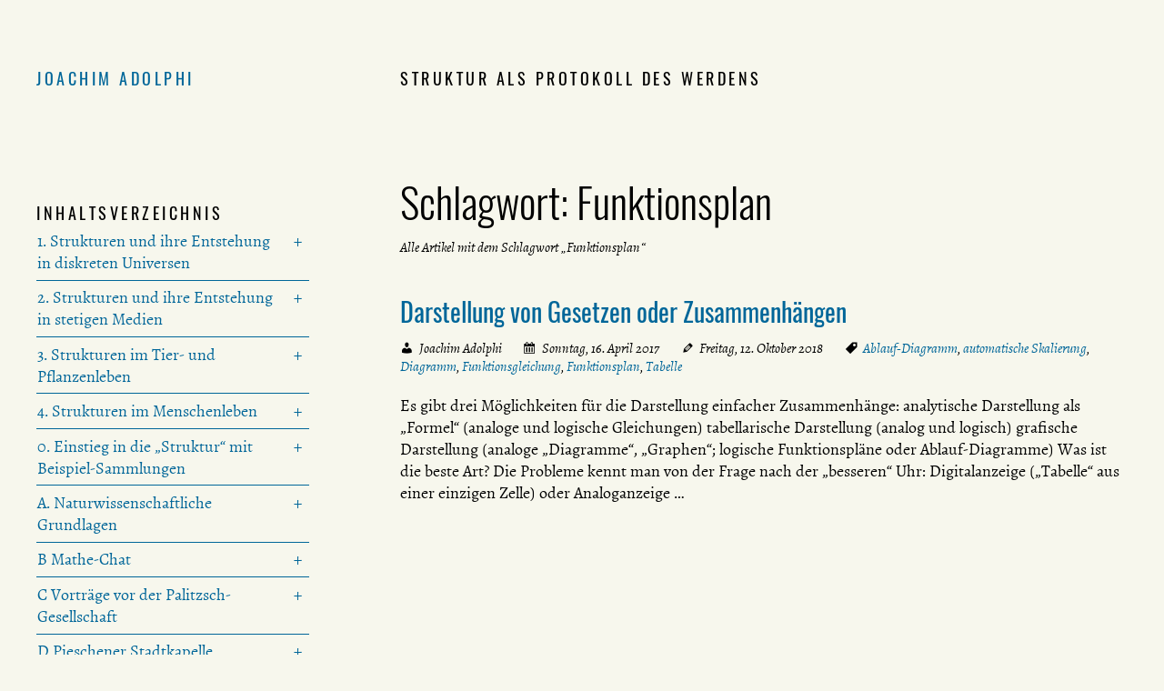

--- FILE ---
content_type: text/html; charset=UTF-8
request_url: https://joachimadolphi.de/schlagwort/funktionsplan/
body_size: 41869
content:
<!DOCTYPE html>
<html lang="de">
	<head>
		<meta charset="UTF-8" />
		<meta name="viewport" content="width=device-width, initial-scale=1" />
		<meta name='robots' content='max-image-preview:large' />
<link rel="alternate" type="application/rss+xml" title="Joachim Adolphi &raquo; Funktionsplan Schlagwort-Feed" href="https://joachimadolphi.de/schlagwort/funktionsplan/feed/" />
<style id='classic-theme-styles-inline-css' type='text/css'>
/*! This file is auto-generated */
.wp-block-button__link{color:#fff;background-color:#32373c;border-radius:9999px;box-shadow:none;text-decoration:none;padding:calc(.667em + 2px) calc(1.333em + 2px);font-size:1.125em}.wp-block-file__button{background:#32373c;color:#fff;text-decoration:none}
</style>
<link rel='stylesheet' id='all-css' href='https://joachimadolphi.de/wp-content/themes/jochen/all.css' type='text/css' media='all' />
<link rel='stylesheet' id='screen-css' href='https://joachimadolphi.de/wp-content/themes/jochen/screen.css' type='text/css' media='screen' />
<link rel='stylesheet' id='print-css' href='https://joachimadolphi.de/wp-content/themes/jochen/print.css' type='text/css' media='print' />
<script type="text/javascript" src="https://joachimadolphi.de/wp-includes/js/jquery/jquery.min.js?ver=3.7.1" id="jquery-core-js"></script>
<script type="text/javascript" src="https://joachimadolphi.de/wp-content/themes/jochen/jquery.highlight.js" id="jquery.highlight-js"></script>
<script type="text/javascript" src="https://joachimadolphi.de/wp-content/themes/jochen/script.js" id="script-js"></script>
		<link rel="icon" href="/wp-content/themes/jochen/favicon.ico" sizes="48x48" />
		<link rel="icon" href="/wp-content/themes/jochen/favicon.svg" sizes="any" type="image/svg+xml" />
		<link rel="apple-touch-icon" href="/wp-content/themes/jochen/favicon.png" />
		<link rel="manifest" href="/wp-content/themes/jochen/manifest.json" />
		<link rel="alternate" type="application/rss+xml" title="Joachim Adolphi - Feed" href="https://joachimadolphi.de/feed/" />
<link rel="alternate" type="application/rss+xml" title="Joachim Adolphi - Kommentar-Feed" href="https://joachimadolphi.de/comments/feed/" />
	    <!--[if lt IE 9]><script type="text/javascript" src="/wp-content/themes/jochen/ltie9.js"></script><![endif]-->
		<title>Funktionsplan - Joachim Adolphi</title>
	</head>
<body>
	<div id="skip">
		<span id="top" tabindex="-1"></span>
		<ul>
			<li><a href="#content" title="direkt zum Inhalt dieser Seite springen" class="skip">↓ Inhalt</a></li>
			<li><a href="#navigation" title="direkt zur Navigation dieser Seite springen" class="skip">↓ Navigation</a></li>
		</ul>
	</div>
	<hr class="noscreen noprint" />
	<header>
		<h1><a href="https://joachimadolphi.de/" rel="home">Joachim Adolphi</a></h1>
		<p>Struktur als Protokoll des Werdens</p>
	</header>
	<hr class="noscreen noprint" />
<article>
	<span id="content" tabindex="-1"></span>
	<div id="title">
		<h2>Schlagwort: <span>Funktionsplan</span></h2>
		<p class="meta">
			Alle Artikel 
			mit dem Schlagwort &#8222;Funktionsplan&#8220;								</p>
	</div>
	<div id="post">
									<h3><a href="https://joachimadolphi.de/nw-grundlagen/naturgesetze/darstellung-von-gesetzen/">Darstellung von Gesetzen oder Zusammenhängen</a></h3>
				<ul class="meta">
					<li class="author">Joachim Adolphi</li>
					<li class="date">Sonntag, 16. April 2017</li>
					<li class="modified">Freitag, 12. Oktober 2018</li>										<li class="tags"><a href="https://joachimadolphi.de/schlagwort/ablauf-diagramm/" rel="tag">Ablauf-Diagramm</a>, <a href="https://joachimadolphi.de/schlagwort/automatische-skalierung/" rel="tag">automatische Skalierung</a>, <a href="https://joachimadolphi.de/schlagwort/diagramm/" rel="tag">Diagramm</a>, <a href="https://joachimadolphi.de/schlagwort/funktionsgleichung/" rel="tag">Funktionsgleichung</a>, <a href="https://joachimadolphi.de/schlagwort/funktionsplan/" rel="tag">Funktionsplan</a>, <a href="https://joachimadolphi.de/schlagwort/tabelle/" rel="tag">Tabelle</a></li>				</ul>
				<p>Es gibt drei Möglichkeiten für die Darstellung einfacher Zusammenhänge: analytische Darstellung als &#8222;Formel&#8220; (analoge und logische Gleichungen) tabellarische Darstellung (analog und logisch) grafische Darstellung (analoge &#8222;Diagramme&#8220;, &#8222;Graphen&#8220;; logische Funktionspläne oder Ablauf-Diagramme) Was ist die beste Art? Die Probleme kennt man von der Frage nach der &#8222;besseren&#8220; Uhr: Digitalanzeige (&#8222;Tabelle&#8220; aus einer einzigen Zelle) oder Analoganzeige&nbsp;…</p>
									</div>
</article>
<hr class="noscreen noprint" />
<aside>
	<span id="navigation" tabindex="-1"></span>
	<h3>Navigation</h3>
	<div id="navs" class="navs">
		<h4>Inhaltsverzeichnis</h4>
				<nav>
			<ul>
				<li class="page_item page-item-537 page_item_has_children"><a href="https://joachimadolphi.de/diskrete-universen/">1. Strukturen und ihre Entstehung in diskreten Universen</a>
<ul class='children'>
	<li class="page_item page-item-4273 page_item_has_children"><a href="https://joachimadolphi.de/diskrete-universen/philosophisch/">1.0 Philosophische Vorbemerkung</a>
	<ul class='children'>
		<li class="page_item page-item-6987"><a href="https://joachimadolphi.de/diskrete-universen/philosophisch/wahrheit/">1.0.1 Abbildung und Wahrheit</a></li>
	</ul>
</li>
	<li class="page_item page-item-539 page_item_has_children"><a href="https://joachimadolphi.de/diskrete-universen/eindimensionaler-zellulaerer-automat/">1.1 Eindimensionaler zellulärer Automat</a>
	<ul class='children'>
		<li class="page_item page-item-280"><a href="https://joachimadolphi.de/diskrete-universen/eindimensionaler-zellulaerer-automat/automat-1-3-1/">1.1.1 Eindimensionaler zellulärer Automat „3 ergeben 1“ (1-3-er Universum)</a></li>
		<li class="page_item page-item-322"><a href="https://joachimadolphi.de/diskrete-universen/eindimensionaler-zellulaerer-automat/automat-1-5-1/">1.1.2 Eindimensionaler zellulärer Automat „5 ergeben 1“ (1-5-er Universum)</a></li>
	</ul>
</li>
	<li class="page_item page-item-603 page_item_has_children"><a href="https://joachimadolphi.de/diskrete-universen/zweidim-zellulaerer-automat/">1.2 Zweidimensionaler zellulärer Automat</a>
	<ul class='children'>
		<li class="page_item page-item-751"><a href="https://joachimadolphi.de/diskrete-universen/zweidim-zellulaerer-automat/automat-2-5-1/">1.2.1 Zweidimensionaler zellulärer Automat „5 ergeben 1“</a></li>
		<li class="page_item page-item-761"><a href="https://joachimadolphi.de/diskrete-universen/zweidim-zellulaerer-automat/automat-2-5-1-gendefekt/">1.2.2 Zweidimensionaler zellulärer Automat „5 ergeben 1“ (2-5-er Universum) mit Gendefekten und Immunsystem</a></li>
		<li class="page_item page-item-771 page_item_has_children"><a href="https://joachimadolphi.de/diskrete-universen/zweidim-zellulaerer-automat/automat-2-8-1-spiel-des-lebens/">1.2.3 Zweidimensionaler zellulärer Automat „8 ergeben 1“ (2-8-er Universum) als Conways „Spiel-des-Lebens“</a>
		<ul class='children'>
			<li class="page_item page-item-876"><a href="https://joachimadolphi.de/diskrete-universen/zweidim-zellulaerer-automat/automat-2-8-1-spiel-des-lebens/automat-2-8-1-galerie-1/">1.2.3.1 Galerie 1</a></li>
			<li class="page_item page-item-2102"><a href="https://joachimadolphi.de/diskrete-universen/zweidim-zellulaerer-automat/automat-2-8-1-spiel-des-lebens/automat-2-8-1-galerie-gleiterkanone-und-gleiterfresser/">1.2.3.2 Galerie Gleiterkanone und Gleiterfresser</a></li>
		</ul>
</li>
		<li class="page_item page-item-827 page_item_has_children"><a href="https://joachimadolphi.de/diskrete-universen/zweidim-zellulaerer-automat/automat-kristall/">1.2.4 Zweidimensionales zelluläres Formenwachstum analog den Kristallen</a>
		<ul class='children'>
			<li class="page_item page-item-908"><a href="https://joachimadolphi.de/diskrete-universen/zweidim-zellulaerer-automat/automat-kristall/automat-seifenblase/">1.2.4.1 Seifenblase</a></li>
		</ul>
</li>
	</ul>
</li>
	<li class="page_item page-item-607 page_item_has_children"><a href="https://joachimadolphi.de/diskrete-universen/dreidimensionaler-automat/">1.3 Dreidimensionaler zellulärer Automat</a>
	<ul class='children'>
		<li class="page_item page-item-850"><a href="https://joachimadolphi.de/diskrete-universen/dreidimensionaler-automat/automat-3-7-1-gendefekte-immunsystem/">1.3.1 Automat „7 ergeben 1“ (3-7-er Universum) mit Gendefekten und Immunsystem</a></li>
	</ul>
</li>
	<li class="page_item page-item-609"><a href="https://joachimadolphi.de/diskrete-universen/bewertung-automat-dimensionalitaet/">1.4 Erste Bewertung des Einflusses der Dimensionalität</a></li>
	<li class="page_item page-item-715"><a href="https://joachimadolphi.de/diskrete-universen/doppelhelix/">1.5 Ist die Doppelhelix zu toppen?</a></li>
	<li class="page_item page-item-4491"><a href="https://joachimadolphi.de/diskrete-universen/1-6-diskret-stetig/">1.6 Übergang von diskreten zu stetigen Universen</a></li>
	<li class="page_item page-item-4958"><a href="https://joachimadolphi.de/diskrete-universen/trajektorien-diskret/">1.7 Trajektorien in diskreten Universen</a></li>
</ul>
</li>
<li class="page_item page-item-548 page_item_has_children"><a href="https://joachimadolphi.de/stetige-medien/">2. Strukturen und ihre Entstehung in stetigen Medien</a>
<ul class='children'>
	<li class="page_item page-item-550 page_item_has_children"><a href="https://joachimadolphi.de/stetige-medien/riss-muster/">2.1 Riss-Muster</a>
	<ul class='children'>
		<li class="page_item page-item-555"><a href="https://joachimadolphi.de/stetige-medien/riss-muster/oberflaechen-risse/">2.1.1 Oberflächen-Risse</a></li>
		<li class="page_item page-item-268"><a href="https://joachimadolphi.de/stetige-medien/riss-muster/basaltsaeulen/">2.1.2 Sind Basaltsäulen sechseckig?</a></li>
		<li class="page_item page-item-1058"><a href="https://joachimadolphi.de/stetige-medien/riss-muster/knutsch-und-zutsch-muster/">2.1.3 Knutsch-und-Zutsch-Muster</a></li>
	</ul>
</li>
	<li class="page_item page-item-975"><a href="https://joachimadolphi.de/stetige-medien/stehende-wasserwellen/">2.2 Stehende Wasserwellen und reißende Häutchen</a></li>
	<li class="page_item page-item-977"><a href="https://joachimadolphi.de/stetige-medien/konvektionszellen/">2.3 Muster aus Konvektionszellen</a></li>
	<li class="page_item page-item-577 page_item_has_children"><a href="https://joachimadolphi.de/stetige-medien/quasistetige-medien/">2.4 Kunstgriff der Diskretisierung quasistetiger Medien (mit Erhaltungssatz): Kristalle und andere Erscheinungen (Riffel, OF-Wellen usw. usf.)</a>
	<ul class='children'>
		<li class="page_item page-item-7812"><a href="https://joachimadolphi.de/stetige-medien/quasistetige-medien/sandhaufen/">2.4.0 Grundkurs Diskretisierung: Sandhaufen</a></li>
		<li class="page_item page-item-575 page_item_has_children"><a href="https://joachimadolphi.de/stetige-medien/quasistetige-medien/struktur-elastischer-gebilde/">2.4.1 Zeitliche und räumliche Struktur elastischer Gebilde</a>
		<ul class='children'>
			<li class="page_item page-item-636 page_item_has_children"><a href="https://joachimadolphi.de/stetige-medien/quasistetige-medien/struktur-elastischer-gebilde/balkenbiegung/">2.4.1.1 Balkenbiegung</a>
			<ul class='children'>
				<li class="page_item page-item-7947"><a href="https://joachimadolphi.de/stetige-medien/quasistetige-medien/struktur-elastischer-gebilde/balkenbiegung/statisches-system-elastisch/">2.4.1.1.1 Unbestimmtes statisches System elastisch bestimmen</a></li>
				<li class="page_item page-item-8022 page_item_has_children"><a href="https://joachimadolphi.de/stetige-medien/quasistetige-medien/struktur-elastischer-gebilde/balkenbiegung/elastische-schwingungen/">2.4.1.1.2 Elastische Schwingungen und Wellen im Stab</a>
				<ul class='children'>
					<li class="page_item page-item-8129"><a href="https://joachimadolphi.de/stetige-medien/quasistetige-medien/struktur-elastischer-gebilde/balkenbiegung/elastische-schwingungen/longitudinale-stabschwingung/">2.4.1.1.2.1 Longitudinale Stabschwingung</a></li>
					<li class="page_item page-item-8295"><a href="https://joachimadolphi.de/stetige-medien/quasistetige-medien/struktur-elastischer-gebilde/balkenbiegung/elastische-schwingungen/biegeschwingung/">2.4.1.1.2.2 Biegeschwingung des Stabes</a></li>
					<li class="page_item page-item-8508"><a href="https://joachimadolphi.de/stetige-medien/quasistetige-medien/struktur-elastischer-gebilde/balkenbiegung/elastische-schwingungen/inhomogener-balken/">2.4.1.1.2.3 Biegeschwingung eines inhomogenen Balkens</a></li>
					<li class="page_item page-item-8543"><a href="https://joachimadolphi.de/stetige-medien/quasistetige-medien/struktur-elastischer-gebilde/balkenbiegung/elastische-schwingungen/schwerkraft-aesthetik/">2.4.1.1.2.4 Reiner Schwerkraft-Fall: Ästhetik pur</a></li>
					<li class="page_item page-item-8584"><a href="https://joachimadolphi.de/stetige-medien/quasistetige-medien/struktur-elastischer-gebilde/balkenbiegung/elastische-schwingungen/pruefung-kausal/">2.4.1.1.2.5 Prüfung der kausalen und numerischen Zusammenhänge</a></li>
				</ul>
</li>
			</ul>
</li>
			<li class="page_item page-item-423 page_item_has_children"><a href="https://joachimadolphi.de/stetige-medien/quasistetige-medien/struktur-elastischer-gebilde/federflaechen/">2.4.1.2 Federlinien und Federflächen</a>
			<ul class='children'>
				<li class="page_item page-item-1573"><a href="https://joachimadolphi.de/stetige-medien/quasistetige-medien/struktur-elastischer-gebilde/federflaechen/oloid/">2.4.1.2.1 Oloid</a></li>
				<li class="page_item page-item-8788"><a href="https://joachimadolphi.de/stetige-medien/quasistetige-medien/struktur-elastischer-gebilde/federflaechen/schleuderkette/">2.4.1.2.2 Schleuderkette oder rotierendes Seil</a></li>
			</ul>
</li>
			<li class="page_item page-item-384"><a href="https://joachimadolphi.de/stetige-medien/quasistetige-medien/struktur-elastischer-gebilde/schleppkurven/">2.4.1.3 Schleppkurven</a></li>
		</ul>
</li>
		<li class="page_item page-item-618 page_item_has_children"><a href="https://joachimadolphi.de/stetige-medien/quasistetige-medien/flaechig-linear-riffel/">2.4.2 Mischung von flächigen und linearen Effekten: Riffel</a>
		<ul class='children'>
			<li class="page_item page-item-965"><a href="https://joachimadolphi.de/stetige-medien/quasistetige-medien/flaechig-linear-riffel/sand-im-konstanten-wind/">2.4.2.1 Sand im konstanten Wind</a></li>
			<li class="page_item page-item-967"><a href="https://joachimadolphi.de/stetige-medien/quasistetige-medien/flaechig-linear-riffel/wasser-im-konstanten-wind/">2.4.2.2 Wasser im konstanten Wind</a></li>
			<li class="page_item page-item-969"><a href="https://joachimadolphi.de/stetige-medien/quasistetige-medien/flaechig-linear-riffel/sand-im-wasser/">2.4.2.3 Sand im Hin-und-Her der Wasserwellen</a></li>
			<li class="page_item page-item-971"><a href="https://joachimadolphi.de/stetige-medien/quasistetige-medien/flaechig-linear-riffel/spuelsaum-im-wasser/">2.4.2.4 Spülsaum im Hin-und-Her der Wasserwellen</a></li>
		</ul>
</li>
		<li class="page_item page-item-504 page_item_has_children"><a href="https://joachimadolphi.de/stetige-medien/quasistetige-medien/raeumlich-flaechig-linear-punkt/">2.4.3 Mischung von räumlichen, flächigen, linienartigen und punktförmigen Effekten: Kristalle</a>
		<ul class='children'>
			<li class="page_item page-item-981"><a href="https://joachimadolphi.de/stetige-medien/quasistetige-medien/raeumlich-flaechig-linear-punkt/stetiger-transport-im-raum/">2.4.3.1 Stetiger Transport im Raum</a></li>
			<li class="page_item page-item-1184"><a href="https://joachimadolphi.de/stetige-medien/quasistetige-medien/raeumlich-flaechig-linear-punkt/diskreter-transport-auf-flaeche/">2.4.3.2 Diskreter Transport auf der Fläche am Beispiel der Eisblumen</a></li>
			<li class="page_item page-item-1186"><a href="https://joachimadolphi.de/stetige-medien/quasistetige-medien/raeumlich-flaechig-linear-punkt/raum-flaeche/">2.4.3.3 Überlagerung von Raum und Fläche</a></li>
			<li class="page_item page-item-1189"><a href="https://joachimadolphi.de/stetige-medien/quasistetige-medien/raeumlich-flaechig-linear-punkt/kristalltracht/">2.4.3.4 Die &#8222;Trachten&#8220; der Kristalle</a></li>
			<li class="page_item page-item-1191"><a href="https://joachimadolphi.de/stetige-medien/quasistetige-medien/raeumlich-flaechig-linear-punkt/kristall-uebergangsformen/">2.4.3.5 Theoretisches Spiel mit den Übergangsformen</a></li>
			<li class="page_item page-item-1193"><a href="https://joachimadolphi.de/stetige-medien/quasistetige-medien/raeumlich-flaechig-linear-punkt/kristallformen-gesteine/">2.4.3.6 Praktisches Spiel mit den Kristallformen: kristalline Gesteine</a></li>
			<li class="page_item page-item-5410"><a href="https://joachimadolphi.de/stetige-medien/quasistetige-medien/raeumlich-flaechig-linear-punkt/pseudomorphosen/">2.4.3.7 Pseudomorphosen</a></li>
			<li class="page_item page-item-6170"><a href="https://joachimadolphi.de/stetige-medien/quasistetige-medien/raeumlich-flaechig-linear-punkt/rekristallisation/">2.4.3.8 Rekristallisation</a></li>
			<li class="page_item page-item-9035 page_item_has_children"><a href="https://joachimadolphi.de/stetige-medien/quasistetige-medien/raeumlich-flaechig-linear-punkt/die-grossen-fressen-die-kleinen/">2.4.3.9 Die GROSSEN fressen die kleinen</a>
			<ul class='children'>
				<li class="page_item page-item-9140"><a href="https://joachimadolphi.de/stetige-medien/quasistetige-medien/raeumlich-flaechig-linear-punkt/die-grossen-fressen-die-kleinen/2-4-3-9-1-mathematik-der-diskretisierung-des-wachstums-von-keimen/">2.4.3.9.1 Mathematik der Diskretisierung des Wachstums von Keimen</a></li>
			</ul>
</li>
		</ul>
</li>
	</ul>
</li>
	<li class="page_item page-item-620 page_item_has_children"><a href="https://joachimadolphi.de/stetige-medien/raeumlich-flaechig-achat/">2.5 Mischung von räumlichen und flächigen Effekten: Achate</a>
	<ul class='children'>
		<li class="page_item page-item-622 page_item_has_children"><a href="https://joachimadolphi.de/stetige-medien/raeumlich-flaechig-achat/behauptungen-achat/">2.5.1 Sichere und unsichere Behauptungen über Beobachtungen</a>
		<ul class='children'>
			<li class="page_item page-item-2270"><a href="https://joachimadolphi.de/stetige-medien/raeumlich-flaechig-achat/behauptungen-achat/rissfuellungen-in-achatgaengen/">2.5.1.1 Rissfüllungen in Achatgängen</a></li>
			<li class="page_item page-item-2443"><a href="https://joachimadolphi.de/stetige-medien/raeumlich-flaechig-achat/behauptungen-achat/versetzungsfreiheit-achat/">2.5.1.2 Versetzungsfreiheit der Achatbänderung und ihr mathematischer Hintergrund</a></li>
			<li class="page_item page-item-2452"><a href="https://joachimadolphi.de/stetige-medien/raeumlich-flaechig-achat/behauptungen-achat/verkieselung-achat/">2.5.1.3 Verkieselung der Umgebung von Lithophysen</a></li>
		</ul>
</li>
		<li class="page_item page-item-625"><a href="https://joachimadolphi.de/stetige-medien/raeumlich-flaechig-achat/selektive-grenzflaechen/">2.5.2 Selektive Grenzflächen</a></li>
		<li class="page_item page-item-632"><a href="https://joachimadolphi.de/stetige-medien/raeumlich-flaechig-achat/pseudomorph-perimorph/">2.5.3 Pseudomorphosen und Perimorphosen beim Baryt des Erzgebirges</a></li>
		<li class="page_item page-item-3268"><a href="https://joachimadolphi.de/stetige-medien/raeumlich-flaechig-achat/analyse-rhythmischer-strukturen/">2.5.5 Theoretische Analyse rhythmischer (&#8222;gestreifter&#8220;) Strukturen</a></li>
	</ul>
</li>
	<li class="page_item page-item-2020 page_item_has_children"><a href="https://joachimadolphi.de/stetige-medien/flaechig-raeumlich-falten/">2.6 Mischung von flächigen und räumlichen Effekten: Falten</a>
	<ul class='children'>
		<li class="page_item page-item-4423"><a href="https://joachimadolphi.de/stetige-medien/flaechig-raeumlich-falten/eis-flaechen/">2.6.1 &#8222;3-D-Eisblüten&#8220;: Gebogene Eis-Flächen</a></li>
		<li class="page_item page-item-7757 page_item_has_children"><a href="https://joachimadolphi.de/stetige-medien/flaechig-raeumlich-falten/minimalflaechen/">2.6.2 &#8222;Echte&#8220; Minimalflächen</a>
		<ul class='children'>
			<li class="page_item page-item-8936"><a href="https://joachimadolphi.de/stetige-medien/flaechig-raeumlich-falten/minimalflaechen/minimalflaechen-numerik/">2.6.2.0 Grundlagen der Minimalflächen-Numerik</a></li>
			<li class="page_item page-item-8894"><a href="https://joachimadolphi.de/stetige-medien/flaechig-raeumlich-falten/minimalflaechen/wellenring/">2.6.2.1 Wellenring-Minimalfläche</a></li>
		</ul>
</li>
	</ul>
</li>
	<li class="page_item page-item-3292 page_item_has_children"><a href="https://joachimadolphi.de/stetige-medien/zeitfaktors-tiefengesteine/">2.7 Einfluss des Zeitfaktors: Tiefengesteine</a>
	<ul class='children'>
		<li class="page_item page-item-3303"><a href="https://joachimadolphi.de/stetige-medien/zeitfaktors-tiefengesteine/geologische-zeitraeume/">2.7.1 Rechnen in geologischen Zeiträumen</a></li>
		<li class="page_item page-item-3305 page_item_has_children"><a href="https://joachimadolphi.de/stetige-medien/zeitfaktors-tiefengesteine/energetisches-gefuege/">2.7.2 Energetische Betrachtungen zur Entstehung von &#8222;Gefüge&#8220;</a>
		<ul class='children'>
			<li class="page_item page-item-3413 page_item_has_children"><a href="https://joachimadolphi.de/stetige-medien/zeitfaktors-tiefengesteine/energetisches-gefuege/leoparden-gefuege/">2.7.2.1 Kugel- oder &#8222;Leoparden&#8220;-Gefüge (z. B. Sandstein mit Bleichungsflecken)</a>
			<ul class='children'>
				<li class="page_item page-item-3513"><a href="https://joachimadolphi.de/stetige-medien/zeitfaktors-tiefengesteine/energetisches-gefuege/leoparden-gefuege/qualitativer-denkansatz-zu-parametern-der-kugelstruktur/">2.7.2.1.1 Qualitativer Denkansatz zu Parametern der Kugelstruktur</a></li>
				<li class="page_item page-item-3523"><a href="https://joachimadolphi.de/stetige-medien/zeitfaktors-tiefengesteine/energetisches-gefuege/leoparden-gefuege/simulation-kugelwachstum/">2.7.2.1.2 Halbquantitative Simulation von Kugelwachstum</a></li>
			</ul>
</li>
			<li class="page_item page-item-3475"><a href="https://joachimadolphi.de/stetige-medien/zeitfaktors-tiefengesteine/energetisches-gefuege/gefuege-mehr-zwei/">2.7.2.2 Gefüge mit mehr als zwei Bestandteilen</a></li>
			<li class="page_item page-item-3436"><a href="https://joachimadolphi.de/stetige-medien/zeitfaktors-tiefengesteine/energetisches-gefuege/gefuege-zoniert/">2.7.2.3 Gefüge mit zonierten Kristallen (Seigerung)</a></li>
			<li class="page_item page-item-3382"><a href="https://joachimadolphi.de/stetige-medien/zeitfaktors-tiefengesteine/energetisches-gefuege/eutektisches-gefuege/">2.7.2.4 Eutektisches Gefüge als Mischung linearer und flächiger Effekte im Volumen</a></li>
		</ul>
</li>
		<li class="page_item page-item-3308"><a href="https://joachimadolphi.de/stetige-medien/zeitfaktors-tiefengesteine/eingefrorene-zustaende/">2.7.3 &#8222;Eingefrorene&#8220; Zustände der Vergangenheit und ihre Folgen</a></li>
	</ul>
</li>
	<li class="page_item page-item-3949 page_item_has_children"><a href="https://joachimadolphi.de/stetige-medien/trajektorien/">2.8 Unsichtbare Strukturen: Trajektorien und Schwerpunkte</a>
	<ul class='children'>
		<li class="page_item page-item-5534"><a href="https://joachimadolphi.de/stetige-medien/trajektorien/2-8-0-unsichtbarer-punkt-der-schwerpunkt/">2.8.0 Unsichtbarer Punkt: Der Schwerpunkt</a></li>
		<li class="page_item page-item-3951 page_item_has_children"><a href="https://joachimadolphi.de/stetige-medien/trajektorien/trajektorien-rotsymm/">2.8.1 Untersuchungen zu nichtstationären Ellipsen bei rotationssymmetrischen Masseverteilungen (Achse senkrecht zur Bahnebene)</a>
		<ul class='children'>
			<li class="page_item page-item-6457"><a href="https://joachimadolphi.de/stetige-medien/trajektorien/trajektorien-rotsymm/nichtstationaere-ellipsen/">2.8.1.0 Vergleich der nichtstationären Ellipsen von Rotationsellipsoiden und veränderten Kraftgesetzen</a></li>
			<li class="page_item page-item-6495"><a href="https://joachimadolphi.de/stetige-medien/trajektorien/trajektorien-rotsymm/symmetrie/">2.8.1.1 Symmetrie-Überlegungen zu Trajektorien</a></li>
			<li class="page_item page-item-6707"><a href="https://joachimadolphi.de/stetige-medien/trajektorien/trajektorien-rotsymm/merkur/">2.8.1.2 Perihel-Drehung des Merkur</a></li>
		</ul>
</li>
		<li class="page_item page-item-4041"><a href="https://joachimadolphi.de/stetige-medien/trajektorien/trajektorien-geneigt-3achs/">2.8.2 Untersuchungen zu geneigten Bahnen um dreiachsige Ellipsoide</a></li>
		<li class="page_item page-item-4519 page_item_has_children"><a href="https://joachimadolphi.de/stetige-medien/trajektorien/heuristik/">2.8.3 Heuristische Schritte zum Verstehen der Schwerkraft-Trajektorien</a>
		<ul class='children'>
			<li class="page_item page-item-6451"><a href="https://joachimadolphi.de/stetige-medien/trajektorien/heuristik/trajektorie/">2.8.3.0 Was ist eine &#8222;Trajektorie&#8220; und wodurch ist sie bestimmt?</a></li>
			<li class="page_item page-item-4777"><a href="https://joachimadolphi.de/stetige-medien/trajektorien/heuristik/integration-kugelschale/">2.8.3.1 Integration der Kugelschale</a></li>
			<li class="page_item page-item-4905 page_item_has_children"><a href="https://joachimadolphi.de/stetige-medien/trajektorien/heuristik/ellipsenspiel/">2.8.3.2 Spiel mit der Kepler-Ellipse</a>
			<ul class='children'>
				<li class="page_item page-item-6886"><a href="https://joachimadolphi.de/stetige-medien/trajektorien/heuristik/ellipsenspiel/sonnensturz/">2.8.3.2.1 Spezialfall: gerader radialer &#8222;Fall&#8220; des &#8222;Sonnensturzes&#8220;</a></li>
				<li class="page_item page-item-6958"><a href="https://joachimadolphi.de/stetige-medien/trajektorien/heuristik/ellipsenspiel/spezialfaelle-der-rosetten-trajektorien/">2.8.3.2.2 &#8222;Stationäre&#8220; Spezialfälle der Rosetten</a></li>
			</ul>
</li>
			<li class="page_item page-item-5009"><a href="https://joachimadolphi.de/stetige-medien/trajektorien/heuristik/halbachsen-gesetz/">2.8.3.3 Spiel mit dem T²-a³-Gesetz</a></li>
			<li class="page_item page-item-8973"><a href="https://joachimadolphi.de/stetige-medien/trajektorien/heuristik/sonne-erde-mond/">2.8.3.4 Das &#8222;kuriose&#8220; System Sonne-Erde-Mond</a></li>
			<li class="page_item page-item-9216 page_item_has_children"><a href="https://joachimadolphi.de/stetige-medien/trajektorien/heuristik/2-8-3-5-die-schleifen-der-aeusseren-planeten-des-sonnensystems/">2.8.3.5 Die &#8222;Schleifen&#8220; der äußeren Planeten des Sonnensystems</a>
			<ul class='children'>
				<li class="page_item page-item-9282"><a href="https://joachimadolphi.de/stetige-medien/trajektorien/heuristik/2-8-3-5-die-schleifen-der-aeusseren-planeten-des-sonnensystems/planetenbahn/">2.8.3.5.1 Grundsätzliches zur Planetenbahn-Berechnung</a></li>
			</ul>
</li>
		</ul>
</li>
		<li class="page_item page-item-4568 page_item_has_children"><a href="https://joachimadolphi.de/stetige-medien/trajektorien/trajektorien-unsymmetrisch/">2.8.4 Trajektorien um nicht rotationssymmetrische Konstellationen</a>
		<ul class='children'>
			<li class="page_item page-item-6402"><a href="https://joachimadolphi.de/stetige-medien/trajektorien/trajektorien-unsymmetrisch/galilei-trafo/">2.8.4.0 Eine Vorbetrachtung: Galilei-Transformation</a></li>
			<li class="page_item page-item-6284"><a href="https://joachimadolphi.de/stetige-medien/trajektorien/trajektorien-unsymmetrisch/2-8-4-1-rotierendes-bezugssystem/">2.8.4.1 Rotierendes Bezugssystem</a></li>
			<li class="page_item page-item-6350"><a href="https://joachimadolphi.de/stetige-medien/trajektorien/trajektorien-unsymmetrisch/rosetten-trajektorien/">2.8.4.2 Vergleich der Rosetten-Trajektorien unterschiedlicher Ursache</a></li>
			<li class="page_item page-item-7044"><a href="https://joachimadolphi.de/stetige-medien/trajektorien/trajektorien-unsymmetrisch/lagrange-punkte-erde-sonne/">2.8.4.3 Beispiel: Lagrange-Punkte des Erde-Sonne-Systems</a></li>
		</ul>
</li>
		<li class="page_item page-item-4628"><a href="https://joachimadolphi.de/stetige-medien/trajektorien/weltraum-reisen/">2.8.5 Trajektorien &#8222;ohne Rhythmus oder Struktur&#8220;: Interplanetare Reisen</a></li>
		<li class="page_item page-item-5932 page_item_has_children"><a href="https://joachimadolphi.de/stetige-medien/trajektorien/chaotische-trajektorien/">2.8.6 &#8222;Chaotische&#8220; Trajektorien</a>
		<ul class='children'>
			<li class="page_item page-item-5936"><a href="https://joachimadolphi.de/stetige-medien/trajektorien/chaotische-trajektorien/2-8-6-1-das-doppel-pendel-als-chaot/">2.8.6.1 Das Doppel-Pendel als &#8222;Chaot&#8220;</a></li>
			<li class="page_item page-item-6420"><a href="https://joachimadolphi.de/stetige-medien/trajektorien/chaotische-trajektorien/billard/">2.8.6.2 BILLARD als chaotisch-elastische Stöße</a></li>
			<li class="page_item page-item-6435 page_item_has_children"><a href="https://joachimadolphi.de/stetige-medien/trajektorien/chaotische-trajektorien/mehrkoerper-problem/">2.8.6.3 Das gravitative Mehrkörper-Problem: STERNHAUFEN</a>
			<ul class='children'>
				<li class="page_item page-item-7005"><a href="https://joachimadolphi.de/stetige-medien/trajektorien/chaotische-trajektorien/mehrkoerper-problem/stern-geschwindigkeit/">2.8.6.3.1 Die Stern-Geschwindigkeit in Sternhaufen</a></li>
				<li class="page_item page-item-7014"><a href="https://joachimadolphi.de/stetige-medien/trajektorien/chaotische-trajektorien/mehrkoerper-problem/geschwindigkeitsprofil-galaxis/">2.8.6.3.2 Geschwindigkeitsprofile in ausgewählten Galaxientypen</a></li>
				<li class="page_item page-item-7125"><a href="https://joachimadolphi.de/stetige-medien/trajektorien/chaotische-trajektorien/mehrkoerper-problem/ring-galaxis/">2.8.6.3.3 Spezialfall Ring-Galaxis</a></li>
				<li class="page_item page-item-7154"><a href="https://joachimadolphi.de/stetige-medien/trajektorien/chaotische-trajektorien/mehrkoerper-problem/spezialfall-balken-galaxis/">2.8.6.3.4 Spezialfall Balken-Galaxis</a></li>
			</ul>
</li>
		</ul>
</li>
		<li class="page_item page-item-6627"><a href="https://joachimadolphi.de/stetige-medien/trajektorien/trajektorien-innerhalb/">2.8.7 Trajektorien innerhalb rotationssymmetrischer Masseverteilungen</a></li>
		<li class="page_item page-item-6793"><a href="https://joachimadolphi.de/stetige-medien/trajektorien/2-8-8-spuren/">2.8.8 Sichtbare Trajektorien: Spuren</a></li>
		<li class="page_item page-item-9576"><a href="https://joachimadolphi.de/stetige-medien/trajektorien/2-8-9-asteroiden-stabilitaet/">2.8.9 Asteroiden-Stabilität</a></li>
	</ul>
</li>
	<li class="page_item page-item-4384"><a href="https://joachimadolphi.de/stetige-medien/rhythmen/">2.9 Erlebbare (&#8222;sichtbare&#8220; oder &#8222;hörbare&#8220;) Zeit-Strukturen: Rhythmen</a></li>
	<li class="page_item page-item-5061 page_item_has_children"><a href="https://joachimadolphi.de/stetige-medien/stationaere-zustaende/">2.10 Versteckte Strukturen: Stationäre Zustände</a>
	<ul class='children'>
		<li class="page_item page-item-5092 page_item_has_children"><a href="https://joachimadolphi.de/stetige-medien/stationaere-zustaende/pegel/">2.10.1 Flusspegel</a>
		<ul class='children'>
			<li class="page_item page-item-5167"><a href="https://joachimadolphi.de/stetige-medien/stationaere-zustaende/pegel/wellen/">2.10.1.1 Wellen</a></li>
		</ul>
</li>
		<li class="page_item page-item-6826 page_item_has_children"><a href="https://joachimadolphi.de/stetige-medien/stationaere-zustaende/2-10-2-stationaer-diskret/">2.10.2 Stationäre Zustände in &#8222;diskreten&#8220; Systemen</a>
		<ul class='children'>
			<li class="page_item page-item-7209"><a href="https://joachimadolphi.de/stetige-medien/stationaere-zustaende/2-10-2-stationaer-diskret/2-10-2-1-thermodynamik-diskret/">2.10.2.1 Thermodynamik diskret</a></li>
		</ul>
</li>
		<li class="page_item page-item-5426"><a href="https://joachimadolphi.de/stetige-medien/stationaere-zustaende/erdwaerme/">2.10.4 Erdwärme</a></li>
		<li class="page_item page-item-5070"><a href="https://joachimadolphi.de/stetige-medien/stationaere-zustaende/klima/">2.10.5 Klima</a></li>
	</ul>
</li>
	<li class="page_item page-item-9166"><a href="https://joachimadolphi.de/stetige-medien/2-11-wetter-mischung-von-flaechigen-und-raeumlichen-effekten-und-phasenuebergaengen/">2.11 WETTER: Mischung von flächigen und räumlichen Effekten UND Phasenübergängen</a></li>
</ul>
</li>
<li class="page_item page-item-677 page_item_has_children"><a href="https://joachimadolphi.de/tier-pflanzen/">3. Strukturen im Tier- und Pflanzenleben</a>
<ul class='children'>
	<li class="page_item page-item-6079"><a href="https://joachimadolphi.de/tier-pflanzen/3-0-das-leben-an-sich/">3.0 Das Leben an sich</a></li>
	<li class="page_item page-item-6090"><a href="https://joachimadolphi.de/tier-pflanzen/anordnung/">3.1 Anordnungs-&#8222;Strukturen&#8220; bei Pflanzen und niederen Tieren</a></li>
	<li class="page_item page-item-6009"><a href="https://joachimadolphi.de/tier-pflanzen/sinnesorgane-gliederfuesser/">3.3 Sinnesorgane der Gliederfüßer</a></li>
	<li class="page_item page-item-687 page_item_has_children"><a href="https://joachimadolphi.de/tier-pflanzen/entsch-hoeherer-tiere/">3.5 Entscheidungs-Strukturen höherer Tiere</a>
	<ul class='children'>
		<li class="page_item page-item-692"><a href="https://joachimadolphi.de/tier-pflanzen/entsch-hoeherer-tiere/kraehen-greife/">3.5.1 Flucht der Krähen und Greife</a></li>
	</ul>
</li>
	<li class="page_item page-item-2409 page_item_has_children"><a href="https://joachimadolphi.de/tier-pflanzen/spiel-hoeherer-tiere/">3.6 Spiel höherer Tiere</a>
	<ul class='children'>
		<li class="page_item page-item-2411"><a href="https://joachimadolphi.de/tier-pflanzen/spiel-hoeherer-tiere/saengerwettstreit/">3.6.1 Sängerwettstreit mit den Amselhähnen</a></li>
		<li class="page_item page-item-2415"><a href="https://joachimadolphi.de/tier-pflanzen/spiel-hoeherer-tiere/gelaendespiel/">3.6.2 Geländespiel mit der Springspinne</a></li>
		<li class="page_item page-item-2524"><a href="https://joachimadolphi.de/tier-pflanzen/spiel-hoeherer-tiere/optimierungsspiel/">3.6.3 Optimierungsspiel mit Bläßhühnern</a></li>
	</ul>
</li>
</ul>
</li>
<li class="page_item page-item-673 page_item_has_children"><a href="https://joachimadolphi.de/menschenleben/">4. Strukturen im Menschenleben</a>
<ul class='children'>
	<li class="page_item page-item-5941 page_item_has_children"><a href="https://joachimadolphi.de/menschenleben/lernen/">4.0 Über das Lernen und das Verstehen, das Wissen und das Können</a>
	<ul class='children'>
		<li class="page_item page-item-6668"><a href="https://joachimadolphi.de/menschenleben/lernen/4-0-0-gewissheiten/">4.0.0 Gewissheiten über unsere Umwelt</a></li>
		<li class="page_item page-item-6521"><a href="https://joachimadolphi.de/menschenleben/lernen/trugschluesse/">4.0.1 Struktur der menschlichen Trugschlüsse</a></li>
		<li class="page_item page-item-7193"><a href="https://joachimadolphi.de/menschenleben/lernen/grandiose-trugschluesse/">4.0.2 Grandiose Trugschlüsse der Wissenschaft</a></li>
	</ul>
</li>
	<li class="page_item page-item-1676 page_item_has_children"><a href="https://joachimadolphi.de/menschenleben/aesthetik-und-psychologie/">4.1 Ästhetik und Psychologie</a>
	<ul class='children'>
		<li class="page_item page-item-1678 page_item_has_children"><a href="https://joachimadolphi.de/menschenleben/aesthetik-und-psychologie/unbewusstes/">4.1.1 Strukturen im Unbewussten</a>
		<ul class='children'>
			<li class="page_item page-item-3285"><a href="https://joachimadolphi.de/menschenleben/aesthetik-und-psychologie/unbewusstes/training/">4.1.1.1 Bewusstes Schaffen von Strukturen: Training</a></li>
			<li class="page_item page-item-3768"><a href="https://joachimadolphi.de/menschenleben/aesthetik-und-psychologie/unbewusstes/fehlleistungen/">4.1.1.2 Fehlleistungen trainierter Strukturen</a></li>
			<li class="page_item page-item-5340"><a href="https://joachimadolphi.de/menschenleben/aesthetik-und-psychologie/unbewusstes/mitdenken/">4.1.1.3 Struktur der Struktur: Erkennen und Mitdenken</a></li>
		</ul>
</li>
		<li class="page_item page-item-1881"><a href="https://joachimadolphi.de/menschenleben/aesthetik-und-psychologie/erwartung/">4.1.2 Erlernte Strukturen der &#8222;Erwartung&#8220;</a></li>
		<li class="page_item page-item-1691"><a href="https://joachimadolphi.de/menschenleben/aesthetik-und-psychologie/selbstreflexion/">4.1.3 Dynamik der Selbstreflexion</a></li>
		<li class="page_item page-item-1703"><a href="https://joachimadolphi.de/menschenleben/aesthetik-und-psychologie/denken/">4.1.4 Freiheit des Denkens</a></li>
		<li class="page_item page-item-1855"><a href="https://joachimadolphi.de/menschenleben/aesthetik-und-psychologie/information-und-wahrheit/">4.1.5 Information und Wahrheit</a></li>
	</ul>
</li>
	<li class="page_item page-item-1719 page_item_has_children"><a href="https://joachimadolphi.de/menschenleben/geometrie/">4.2 Ästhetik und Geometrie</a>
	<ul class='children'>
		<li class="page_item page-item-6510"><a href="https://joachimadolphi.de/menschenleben/geometrie/kreativitaet/">4.2.0 Symmetrie und Ästhetik der Kreativität</a></li>
		<li class="page_item page-item-1811 page_item_has_children"><a href="https://joachimadolphi.de/menschenleben/geometrie/strukturelemente-der-geometrie/">4.2.1 Strukturelemente der Geometrie</a>
		<ul class='children'>
			<li class="page_item page-item-1813"><a href="https://joachimadolphi.de/menschenleben/geometrie/strukturelemente-der-geometrie/punkt/">4.2.1.1 Geometrie-Strukturelement 1: Punkt als Kreuzung</a></li>
			<li class="page_item page-item-1935"><a href="https://joachimadolphi.de/menschenleben/geometrie/strukturelemente-der-geometrie/linie/">4.2.1.2 Geometrie-Strukturelement 2: Linie solitär oder als Kreuzung</a></li>
		</ul>
</li>
		<li class="page_item page-item-3559"><a href="https://joachimadolphi.de/menschenleben/geometrie/didaktisches-struktur-verstehen/">4.2.2 Didaktische Nutzung der Geometrie für das Struktur-Verstehen</a></li>
		<li class="page_item page-item-3718"><a href="https://joachimadolphi.de/menschenleben/geometrie/didaktische-zusammenhaenge/">4.2.3 Didaktische Nutzung der Geometrie für abstrakte Zusammenhänge</a></li>
		<li class="page_item page-item-5125 page_item_has_children"><a href="https://joachimadolphi.de/menschenleben/geometrie/4-2-4-struktur-und-auge/">4.2.4 Struktur und Auge</a>
		<ul class='children'>
			<li class="page_item page-item-6213"><a href="https://joachimadolphi.de/menschenleben/geometrie/4-2-4-struktur-und-auge/auge-und-hirn/">4.2.4.1 Experimente mit Auge und Hirn</a></li>
		</ul>
</li>
	</ul>
</li>
	<li class="page_item page-item-1721 page_item_has_children"><a href="https://joachimadolphi.de/menschenleben/musik/">4.3 Ästhetik und Musik</a>
	<ul class='children'>
		<li class="page_item page-item-9303"><a href="https://joachimadolphi.de/menschenleben/musik/musikunterricht/">4.3.0 Dilemma des Musikunterrichts</a></li>
		<li class="page_item page-item-1734 page_item_has_children"><a href="https://joachimadolphi.de/menschenleben/musik/struktur-musik/">4.3.1 Strukturelemente der Musik</a>
		<ul class='children'>
			<li class="page_item page-item-1740"><a href="https://joachimadolphi.de/menschenleben/musik/struktur-musik/zeit-als-takt/">4.3.1.1 Musik-Strukturelement 1: Zeit als Takt und Rhythmus</a></li>
			<li class="page_item page-item-1744"><a href="https://joachimadolphi.de/menschenleben/musik/struktur-musik/tonhoehe-als-melodie/">4.3.1.2 Musik-Strukturelement 2: Tonhöhe als Melodie und Harmonie</a></li>
			<li class="page_item page-item-1900"><a href="https://joachimadolphi.de/menschenleben/musik/struktur-musik/klang-faerbung/">4.3.1.3 Musik-Strukturelement 3: Klang-&#8222;Farbe&#8220; und Instrumentalisierung</a></li>
			<li class="page_item page-item-5448"><a href="https://joachimadolphi.de/menschenleben/musik/struktur-musik/ohr/">4.3.1.4 Musik und Ohr</a></li>
			<li class="page_item page-item-8683"><a href="https://joachimadolphi.de/menschenleben/musik/struktur-musik/4-3-1-5-musik-und-mathematik-sowie-physik-wohltemperierte-stimmung/">4.3.1.5 Musik und Mathematik sowie Physik: Wohltemperierte Stimmung</a></li>
		</ul>
</li>
		<li class="page_item page-item-1808"><a href="https://joachimadolphi.de/menschenleben/musik/wechselspiel-musik/">4.3.2 Wechselspiel der Strukturelemente der Musik</a></li>
		<li class="page_item page-item-1867 page_item_has_children"><a href="https://joachimadolphi.de/menschenleben/musik/wechselspiel-musik-psychologie/">4.3.3 Wechselspiel der Strukturelemente der Musik mit denen der Psychologie</a>
		<ul class='children'>
			<li class="page_item page-item-6544"><a href="https://joachimadolphi.de/menschenleben/musik/wechselspiel-musik-psychologie/harmonie-und-psyche/">4.3.3.1 Harmonie und Psyche</a></li>
			<li class="page_item page-item-5434"><a href="https://joachimadolphi.de/menschenleben/musik/wechselspiel-musik-psychologie/haenschen-klein/">4.3.3.2 Beispiel &#8222;Hänschen klein&#8220;</a></li>
			<li class="page_item page-item-6567"><a href="https://joachimadolphi.de/menschenleben/musik/wechselspiel-musik-psychologie/beethoven/">4.3.3.3 Beethoven</a></li>
			<li class="page_item page-item-6573"><a href="https://joachimadolphi.de/menschenleben/musik/wechselspiel-musik-psychologie/chopin/">4.3.3.4 Chopin</a></li>
			<li class="page_item page-item-9487"><a href="https://joachimadolphi.de/menschenleben/musik/wechselspiel-musik-psychologie/4-3-3-5-the-beatles/">4.3.3.5 The Beatles</a></li>
		</ul>
</li>
	</ul>
</li>
	<li class="page_item page-item-1840 page_item_has_children"><a href="https://joachimadolphi.de/menschenleben/sprache/">4.4 Sprache und Struktur</a>
	<ul class='children'>
		<li class="page_item page-item-1842"><a href="https://joachimadolphi.de/menschenleben/sprache/verstehen-von-sprache/">4.4.1 Hörendes Verstehen von Sprache</a></li>
		<li class="page_item page-item-1847"><a href="https://joachimadolphi.de/menschenleben/sprache/struktur-sprache/">4.4.2 Struktur-Elemente der Sprache</a></li>
		<li class="page_item page-item-5442"><a href="https://joachimadolphi.de/menschenleben/sprache/satzbau/">4.4.3 Struktur der Sprache: Satzbau</a></li>
		<li class="page_item page-item-6641"><a href="https://joachimadolphi.de/menschenleben/sprache/sprach-kommunikation/">4.4.4 Sprache als Element der Kommunikation</a></li>
		<li class="page_item page-item-6689"><a href="https://joachimadolphi.de/menschenleben/sprache/wille/">4.4.5 Gibt es eine Struktur hinter dem Willen?</a></li>
	</ul>
</li>
	<li class="page_item page-item-3330 page_item_has_children"><a href="https://joachimadolphi.de/menschenleben/demokratie/">4.5 Kultur und Demokratie</a>
	<ul class='children'>
		<li class="page_item page-item-6205"><a href="https://joachimadolphi.de/menschenleben/demokratie/4-5-1-die-ambivalenz-des-rudel-wesens-mensch/">4.5.1 Die Ambivalenz des Rudel-Wesens Mensch</a></li>
	</ul>
</li>
	<li class="page_item page-item-3334"><a href="https://joachimadolphi.de/menschenleben/marktwirtschaft/">4.6 Kultur und Marktwirtschaft</a></li>
	<li class="page_item page-item-3342"><a href="https://joachimadolphi.de/menschenleben/ausblick/">4.7 Ausblick</a></li>
</ul>
</li>
<li class="page_item page-item-266 page_item_has_children"><a href="https://joachimadolphi.de/einstieg/">0. Einstieg in die &#8222;Struktur&#8220; mit Beispiel-Sammlungen</a>
<ul class='children'>
	<li class="page_item page-item-270"><a href="https://joachimadolphi.de/einstieg/struktur-als-solche/">0.1 Struktur als solche – ein strukturloser Arbeitsplan</a></li>
	<li class="page_item page-item-1405 page_item_has_children"><a href="https://joachimadolphi.de/einstieg/insektensammlung/">0.2 Insektensammlung</a>
	<ul class='children'>
		<li class="page_item page-item-6057"><a href="https://joachimadolphi.de/einstieg/insektensammlung/spinnen/">0.2.0 Spinnen</a></li>
		<li class="page_item page-item-6059"><a href="https://joachimadolphi.de/einstieg/insektensammlung/schwebfliegen/">0.2.1 Schwebfliegen</a></li>
	</ul>
</li>
	<li class="page_item page-item-1865 page_item_has_children"><a href="https://joachimadolphi.de/einstieg/kristallsammlung/">0.3 Kristallsammlung</a>
	<ul class='children'>
		<li class="page_item page-item-4233"><a href="https://joachimadolphi.de/einstieg/kristallsammlung/zwillinge/">0.3.1 Struktur-Besonderheit: Kristall-Zwillinge und -Mehrlinge</a></li>
	</ul>
</li>
	<li class="page_item page-item-3907 page_item_has_children"><a href="https://joachimadolphi.de/einstieg/musikaliensammlung/">0.4 Musikaliensammlung</a>
	<ul class='children'>
		<li class="page_item page-item-9460"><a href="https://joachimadolphi.de/einstieg/musikaliensammlung/0-4-0-konzert-hinweise/">0.4.0 Konzert-Hinweise</a></li>
	</ul>
</li>
	<li class="page_item page-item-628 page_item_has_children"><a href="https://joachimadolphi.de/einstieg/achatsammlung-oeg/">0.5 Achatsammlung Osterzgebirge</a>
	<ul class='children'>
		<li class="page_item page-item-8961"><a href="https://joachimadolphi.de/einstieg/achatsammlung-oeg/feldfund/">0.5.0 Das &#8222;Wachsen&#8220; der Feldfund-Steine</a></li>
		<li class="page_item page-item-884 page_item_has_children"><a href="https://joachimadolphi.de/einstieg/achatsammlung-oeg/schlottwitz/">0.5.1 Schlottwitz</a>
		<ul class='children'>
			<li class="page_item page-item-5545"><a href="https://joachimadolphi.de/einstieg/achatsammlung-oeg/schlottwitz/salband/">0.5.1.1 Das Salband SB</a></li>
			<li class="page_item page-item-5573"><a href="https://joachimadolphi.de/einstieg/achatsammlung-oeg/schlottwitz/start-amethyst/">0.5.1.2 Der Start-Amethyst Am0</a></li>
			<li class="page_item page-item-5597"><a href="https://joachimadolphi.de/einstieg/achatsammlung-oeg/schlottwitz/erste-haupt-amethyst/">0.5.1.3 Der Erste Haupt-Amethyst Am1</a></li>
			<li class="page_item page-item-5634"><a href="https://joachimadolphi.de/einstieg/achatsammlung-oeg/schlottwitz/milchquarz/">0.5.1.4 Das Milchquarz-Band MQ</a></li>
			<li class="page_item page-item-5652"><a href="https://joachimadolphi.de/einstieg/achatsammlung-oeg/schlottwitz/zweite-haupt-amethyst/">0.5.1.5 Der Zweite Haupt-Amethyst Am2</a></li>
			<li class="page_item page-item-5669"><a href="https://joachimadolphi.de/einstieg/achatsammlung-oeg/schlottwitz/rauchquarz/">0.5.1.6 Das Rauchquarz-Band RQ</a></li>
			<li class="page_item page-item-5685"><a href="https://joachimadolphi.de/einstieg/achatsammlung-oeg/schlottwitz/0-5-1-7-der-dritte-haupt-amethyst/">0.5.1.7 Der Dritte Haupt-Amethyst Am3</a></li>
			<li class="page_item page-item-5711"><a href="https://joachimadolphi.de/einstieg/achatsammlung-oeg/schlottwitz/zwischenachat/">0.5.1.8 Der schmale Zwischenachat ZA</a></li>
			<li class="page_item page-item-5819"><a href="https://joachimadolphi.de/einstieg/achatsammlung-oeg/schlottwitz/0-5-1-9-das-fingerband-fb/">0.5.1.9 Das &#8222;Fingerband&#8220; FB</a></li>
			<li class="page_item page-item-5730"><a href="https://joachimadolphi.de/einstieg/achatsammlung-oeg/schlottwitz/0-5-1-10-der-vierte-haupt-amethyst/">0.5.1.10 Der Vierte Haupt-Amethyst Am4</a></li>
			<li class="page_item page-item-5746"><a href="https://joachimadolphi.de/einstieg/achatsammlung-oeg/schlottwitz/0-5-1-11-das-zwischen-quarz-band-zq-zwischen-am4-und-ha/">0.5.1.11 Das Zwischen-Quarz-Band ZQ zwischen Am4 und HA</a></li>
			<li class="page_item page-item-5878"><a href="https://joachimadolphi.de/einstieg/achatsammlung-oeg/schlottwitz/hauptachat/">0.5.1.12 Der Hauptachat HA</a></li>
			<li class="page_item page-item-5773"><a href="https://joachimadolphi.de/einstieg/achatsammlung-oeg/schlottwitz/zwischenlage/">0.5.1.13 Die Zwischenlage ZL zwischen den beiden Achaten</a></li>
			<li class="page_item page-item-5799"><a href="https://joachimadolphi.de/einstieg/achatsammlung-oeg/schlottwitz/0-5-1-14-der-neben-achat-na/">0.5.1.14 Der Neben-Achat NA</a></li>
			<li class="page_item page-item-5787"><a href="https://joachimadolphi.de/einstieg/achatsammlung-oeg/schlottwitz/0-5-1-15-gangfuellung-gf/">0.5.1.15 Gangfüllung GF</a></li>
		</ul>
</li>
		<li class="page_item page-item-886"><a href="https://joachimadolphi.de/einstieg/achatsammlung-oeg/cunnersdorf/">0.5.2 Cunnersdorf</a></li>
		<li class="page_item page-item-888"><a href="https://joachimadolphi.de/einstieg/achatsammlung-oeg/berthelsdorf-doebra/">0.5.3 Berthelsdorf-Döbra</a></li>
		<li class="page_item page-item-890"><a href="https://joachimadolphi.de/einstieg/achatsammlung-oeg/bielatal-hirschsprung/">0.5.4 Bielatal-Hirschsprung</a></li>
		<li class="page_item page-item-892"><a href="https://joachimadolphi.de/einstieg/achatsammlung-oeg/doenschten-falkenhain/">0.5.5 Dönschten-Falkenhain</a></li>
		<li class="page_item page-item-894"><a href="https://joachimadolphi.de/einstieg/achatsammlung-oeg/lauenstein-liebenau-trebnitzgrund-geising/">0.5.6 Lauenstein-Liebenau und Trebnitzgrund sowie Geising</a></li>
		<li class="page_item page-item-896"><a href="https://joachimadolphi.de/einstieg/achatsammlung-oeg/obercarsdorf/">0.5.7 Obercarsdorf</a></li>
		<li class="page_item page-item-898"><a href="https://joachimadolphi.de/einstieg/achatsammlung-oeg/hartmannsdorf-pretzschendorf-oberbobritzsch/">0.5.8 Hartmannsdorf, Pretzschendorf, Oberbobritzsch</a></li>
		<li class="page_item page-item-900"><a href="https://joachimadolphi.de/einstieg/achatsammlung-oeg/felder-des-alten-mueglitzlaufes/">0.5.9 Felder des alten Müglitzlaufes</a></li>
		<li class="page_item page-item-902"><a href="https://joachimadolphi.de/einstieg/achatsammlung-oeg/vorderes-gruendel/">0.5.10 Vorderes Gründel bei Reinhardtsgrimma</a></li>
		<li class="page_item page-item-1429"><a href="https://joachimadolphi.de/einstieg/achatsammlung-oeg/reichstaedt/">0.5.11 Reichstädt</a></li>
		<li class="page_item page-item-2334"><a href="https://joachimadolphi.de/einstieg/achatsammlung-oeg/johnsbach/">0.5.12 Johnsbach</a></li>
		<li class="page_item page-item-904"><a href="https://joachimadolphi.de/einstieg/achatsammlung-oeg/pseudomorphosen-nach-baryt/">0.5.13 Pseudomorphosen nach Baryt und Perimorphosen um Baryt</a></li>
		<li class="page_item page-item-2746"><a href="https://joachimadolphi.de/einstieg/achatsammlung-oeg/das-herkunftslose-dreiband/">0.5.14 Das herkunftslose Dreiband</a></li>
		<li class="page_item page-item-3071"><a href="https://joachimadolphi.de/einstieg/achatsammlung-oeg/halsbach-und-umgebung/">0.5.15 Halsbach und Umgebung</a></li>
	</ul>
</li>
</ul>
</li>
<li class="page_item page-item-530 page_item_has_children"><a href="https://joachimadolphi.de/nw-grundlagen/">A. Naturwissenschaftliche Grundlagen</a>
<ul class='children'>
	<li class="page_item page-item-2404"><a href="https://joachimadolphi.de/nw-grundlagen/absolut-und-relativ/">Proportionalität, absolute und relative Größen</a></li>
	<li class="page_item page-item-5119 page_item_has_children"><a href="https://joachimadolphi.de/nw-grundlagen/corona/">Exponentielles Wachstum: Corona-Virus</a>
	<ul class='children'>
		<li class="page_item page-item-5133"><a href="https://joachimadolphi.de/nw-grundlagen/corona/corona-selber/">Corona selber rechnen!</a></li>
		<li class="page_item page-item-5309"><a href="https://joachimadolphi.de/nw-grundlagen/corona/corona-absolut-oder-relativ-messen/">Corona: absolut oder relativ messen?</a></li>
		<li class="page_item page-item-6074"><a href="https://joachimadolphi.de/nw-grundlagen/corona/vertiefung-exponential/">Vertiefung der Exponentialfunktion</a></li>
	</ul>
</li>
	<li class="page_item page-item-5332"><a href="https://joachimadolphi.de/nw-grundlagen/physphil/">Physik und Philosophie</a></li>
	<li class="page_item page-item-5392"><a href="https://joachimadolphi.de/nw-grundlagen/grundrechenarten/">Grundrechenarten</a></li>
	<li class="page_item page-item-5948"><a href="https://joachimadolphi.de/nw-grundlagen/energie-satz/">Energie-Satz</a></li>
	<li class="page_item page-item-9530"><a href="https://joachimadolphi.de/nw-grundlagen/primzahl-spielchen/">Primzahl-Spielchen</a></li>
	<li class="page_item page-item-1996"><a href="https://joachimadolphi.de/nw-grundlagen/mittelwerte/">Mittelwerte</a></li>
	<li class="page_item page-item-545"><a href="https://joachimadolphi.de/nw-grundlagen/extensiv-und-intensiv/">Extensive und intensive Größen</a></li>
	<li class="page_item page-item-741"><a href="https://joachimadolphi.de/nw-grundlagen/erhaltungssaetze/">Erhaltungssätze für Anfänger</a></li>
	<li class="page_item page-item-461"><a href="https://joachimadolphi.de/nw-grundlagen/schwingung/">Pi: Universelle Naturkonstante aus der Schwingungsgleichung für Anfänger</a></li>
	<li class="page_item page-item-472"><a href="https://joachimadolphi.de/nw-grundlagen/daempfung/">e: Universelle Naturkonstante aus der Dämpfungsgleichung für Anfänger</a></li>
	<li class="page_item page-item-258"><a href="https://joachimadolphi.de/nw-grundlagen/eindeutigkeit/">Eindeutigkeit?</a></li>
	<li class="page_item page-item-2538"><a href="https://joachimadolphi.de/nw-grundlagen/diff-int/">Differenzieren und Integrieren &#8211; wozu ist das gut?</a></li>
	<li class="page_item page-item-412 page_item_has_children"><a href="https://joachimadolphi.de/nw-grundlagen/numerische-integration/">Numerische Integration</a>
	<ul class='children'>
		<li class="page_item page-item-6904"><a href="https://joachimadolphi.de/nw-grundlagen/numerische-integration/genauigkeit/">Stützstellen der numerischen Integration und deren Einfluss auf die Genauigkeit</a></li>
	</ul>
</li>
	<li class="page_item page-item-5033 page_item_has_children"><a href="https://joachimadolphi.de/nw-grundlagen/symmetrie/">&#8222;Aus Symmetriegründen&#8220; &#8211; Zaubersatz der Physiker</a>
	<ul class='children'>
		<li class="page_item page-item-9265"><a href="https://joachimadolphi.de/nw-grundlagen/symmetrie/systematischer-symmetrie-bruch-praxis-beispiele/">Systematischer Symmetrie-Bruch: Praxis-Beispiele</a></li>
	</ul>
</li>
	<li class="page_item page-item-1103"><a href="https://joachimadolphi.de/nw-grundlagen/rueckkopplung/">Rückkopplung</a></li>
	<li class="page_item page-item-1412"><a href="https://joachimadolphi.de/nw-grundlagen/transportprozesse/">Transportprozesse</a></li>
	<li class="page_item page-item-659"><a href="https://joachimadolphi.de/nw-grundlagen/schwingung-daempfung/">Schwingung und Dämpfung und Verzögerung</a></li>
	<li class="page_item page-item-3686"><a href="https://joachimadolphi.de/nw-grundlagen/extremwertaufgaben/">Extremwertaufgaben</a></li>
	<li class="page_item page-item-3655"><a href="https://joachimadolphi.de/nw-grundlagen/naeherungen/">Näherungen und Näherungsmethoden, Abschätzungen, Schätzwerte, Überschlagsrechnung</a></li>
	<li class="page_item page-item-3701"><a href="https://joachimadolphi.de/nw-grundlagen/wahrscheinlichkeit/">Wahrscheinlichkeit</a></li>
	<li class="page_item page-item-417"><a href="https://joachimadolphi.de/nw-grundlagen/stabilitaet/">Stabilität</a></li>
	<li class="page_item page-item-1276"><a href="https://joachimadolphi.de/nw-grundlagen/keimbildung/">Keimbildung</a></li>
	<li class="page_item page-item-1311"><a href="https://joachimadolphi.de/nw-grundlagen/reifung/">Reifung</a></li>
	<li class="page_item page-item-1763"><a href="https://joachimadolphi.de/nw-grundlagen/interferenz/">Interferenz</a></li>
	<li class="page_item page-item-1491 page_item_has_children"><a href="https://joachimadolphi.de/nw-grundlagen/kristallografie/">Kristallografie</a>
	<ul class='children'>
		<li class="page_item page-item-7982"><a href="https://joachimadolphi.de/nw-grundlagen/kristallografie/kristalle-selber-bauen/">Kristalle selber &#8222;bauen&#8220;</a></li>
	</ul>
</li>
	<li class="page_item page-item-3210 page_item_has_children"><a href="https://joachimadolphi.de/nw-grundlagen/vermischung-dimensionen/">Geometrische Beziehungen bei der Vermischung von Dimensionen</a>
	<ul class='children'>
		<li class="page_item page-item-3915"><a href="https://joachimadolphi.de/nw-grundlagen/vermischung-dimensionen/dimension-raumbezug/">Dimensionen und Raumbeziehungen</a></li>
	</ul>
</li>
	<li class="page_item page-item-78 page_item_has_children"><a href="https://joachimadolphi.de/nw-grundlagen/sphaer-geom/">Sphärische Geometrie: Das Wundern eines Behinderten</a>
	<ul class='children'>
		<li class="page_item page-item-80"><a href="https://joachimadolphi.de/nw-grundlagen/sphaer-geom/der-schiefe-mond/">Der schiefe Mond</a></li>
		<li class="page_item page-item-85"><a href="https://joachimadolphi.de/nw-grundlagen/sphaer-geom/der-riesen-mond/">Der Riesen-Mond</a></li>
	</ul>
</li>
	<li class="page_item page-item-1009 page_item_has_children"><a href="https://joachimadolphi.de/nw-grundlagen/naturgesetze/">Naturgesetze &#8211; sind sie Ausdruck einer Struktur??</a>
	<ul class='children'>
		<li class="page_item page-item-1015"><a href="https://joachimadolphi.de/nw-grundlagen/naturgesetze/darstellung-von-gesetzen/">Darstellung von Gesetzen oder Zusammenhängen</a></li>
		<li class="page_item page-item-1017"><a href="https://joachimadolphi.de/nw-grundlagen/naturgesetze/darstellung-von-zahlenwerten/">Darstellung von Zahlenwerten</a></li>
		<li class="page_item page-item-1530 page_item_has_children"><a href="https://joachimadolphi.de/nw-grundlagen/naturgesetze/darstellung-von-raeumlichen-zusammenhaengen/">Darstellung von räumlichen Zusammenhängen</a>
		<ul class='children'>
			<li class="page_item page-item-8814"><a href="https://joachimadolphi.de/nw-grundlagen/naturgesetze/darstellung-von-raeumlichen-zusammenhaengen/raeumliche-richtungen/">Darstellung von räumlichen Richtungen und ihre Umrechnungen in Kugelkoordinaten: Nachführung eines Solar-Paneels</a></li>
			<li class="page_item page-item-8831"><a href="https://joachimadolphi.de/nw-grundlagen/naturgesetze/darstellung-von-raeumlichen-zusammenhaengen/ebene-polarkoordinaten/">Darstellung von ebenen Richtungen und ihre Umrechnungen in ebenen Polarkoordinaten: Treffer-Auswertung einer Schieß-Scheibe</a></li>
		</ul>
</li>
	</ul>
</li>
	<li class="page_item page-item-2377"><a href="https://joachimadolphi.de/nw-grundlagen/scharfes-hingucken/">Methode des scharfen Hinguckens</a></li>
	<li class="page_item page-item-4260"><a href="https://joachimadolphi.de/nw-grundlagen/analyse/">Problem-Analyse und Lösungs-Synthese</a></li>
	<li class="page_item page-item-1917"><a href="https://joachimadolphi.de/nw-grundlagen/struktur/">Struktur</a></li>
	<li class="page_item page-item-2174"><a href="https://joachimadolphi.de/nw-grundlagen/selbstorganisation/">&#8222;Selbstorganisation&#8220;?</a></li>
	<li class="page_item page-item-1327"><a href="https://joachimadolphi.de/nw-grundlagen/modellierung/">Modellierung</a></li>
	<li class="page_item page-item-5347"><a href="https://joachimadolphi.de/nw-grundlagen/grafische-darstellung/">Grafische Darstellung</a></li>
	<li class="page_item page-item-5513"><a href="https://joachimadolphi.de/nw-grundlagen/fourier-analyse/">Fourier-Analyse</a></li>
	<li class="page_item page-item-6112"><a href="https://joachimadolphi.de/nw-grundlagen/goldener-schnitt/">Fibunacci-Zahlen und Goldener Schnitt</a></li>
</ul>
</li>
<li class="page_item page-item-4465 page_item_has_children"><a href="https://joachimadolphi.de/b-mathe-chat/">B Mathe-Chat</a>
<ul class='children'>
	<li class="page_item page-item-4481"><a href="https://joachimadolphi.de/b-mathe-chat/2-2/">Knobelei 2</a></li>
</ul>
</li>
<li class="page_item page-item-7226 page_item_has_children"><a href="https://joachimadolphi.de/palitzsch-gesellschaft/">C Vorträge vor der Palitzsch-Gesellschaft</a>
<ul class='children'>
	<li class="page_item page-item-7917 page_item_has_children"><a href="https://joachimadolphi.de/palitzsch-gesellschaft/aaa-adolphis-astro-abend/">AAA &#8211; Vortragsreihe &#8222;Adolphis Astro-Abend&#8220; 2023</a>
	<ul class='children'>
		<li class="page_item page-item-7440"><a href="https://joachimadolphi.de/palitzsch-gesellschaft/aaa-adolphis-astro-abend/physik-7/">AAA 1: Trajektorien und Geschwindigkeiten in Galaxien</a></li>
		<li class="page_item page-item-7897"><a href="https://joachimadolphi.de/palitzsch-gesellschaft/aaa-adolphis-astro-abend/statistik-in-galaxien/">AAA 2: Statistik in Galaxien</a></li>
	</ul>
</li>
	<li class="page_item page-item-7228"><a href="https://joachimadolphi.de/palitzsch-gesellschaft/physik-1/">Kosmologie-Physik I: Grundbegriffe der Dynamik</a></li>
	<li class="page_item page-item-7257"><a href="https://joachimadolphi.de/palitzsch-gesellschaft/physik-2/">Kosmologie-Physik II: Naturkonstanten der Dynamik</a></li>
	<li class="page_item page-item-7286"><a href="https://joachimadolphi.de/palitzsch-gesellschaft/physik-3/">Kosmologie-Physik III: Impuls und Energie bei kosmischen Begegnungen</a></li>
	<li class="page_item page-item-7310"><a href="https://joachimadolphi.de/palitzsch-gesellschaft/physik-4/">Kosmologie-Physik IV: Trajektorien um nicht kugelsymmetrische Masseverteilungen</a></li>
	<li class="page_item page-item-7346"><a href="https://joachimadolphi.de/palitzsch-gesellschaft/physik-5/">Kosmologie-Physik V: Interplanetare Reisen</a></li>
	<li class="page_item page-item-7394"><a href="https://joachimadolphi.de/palitzsch-gesellschaft/physik-6/">Kosmologie-Physik VI: Interplanetare Reisen 2</a></li>
</ul>
</li>
<li class="page_item page-item-7491 page_item_has_children"><a href="https://joachimadolphi.de/pieschener-stadtkapelle/">D Pieschener Stadtkapelle</a>
<ul class='children'>
	<li class="page_item page-item-7784"><a href="https://joachimadolphi.de/pieschener-stadtkapelle/gefallen-an-der-musik/">Gefallen an der Musik</a></li>
	<li class="page_item page-item-7715"><a href="https://joachimadolphi.de/pieschener-stadtkapelle/improvisation/">Improvisation in der Musik</a></li>
	<li class="page_item page-item-7494 page_item_has_children"><a href="https://joachimadolphi.de/pieschener-stadtkapelle/musik-harmonie/">Harmonie in der Musik theoretisch und an Beispielen</a>
	<ul class='children'>
		<li class="page_item page-item-7500"><a href="https://joachimadolphi.de/pieschener-stadtkapelle/musik-harmonie/0-vorwort-relatives-und-absolutes-in-der-harmonik/">0. Vorwort: Relatives und Absolutes in der Harmonik</a></li>
		<li class="page_item page-item-7528 page_item_has_children"><a href="https://joachimadolphi.de/pieschener-stadtkapelle/musik-harmonie/modulation-bleibend/">1. Modulation mit bleibendem Dreiklang-Ton</a>
		<ul class='children'>
			<li class="page_item page-item-7496"><a href="https://joachimadolphi.de/pieschener-stadtkapelle/musik-harmonie/modulation-bleibend/harmonie-dominante/">1.1 Von der Tonika zur Dominante</a></li>
			<li class="page_item page-item-7510"><a href="https://joachimadolphi.de/pieschener-stadtkapelle/musik-harmonie/modulation-bleibend/2-von-der-tonika-zur-subdominante/">1.2 Von der Tonika zur Subdominante</a></li>
			<li class="page_item page-item-7515"><a href="https://joachimadolphi.de/pieschener-stadtkapelle/musik-harmonie/modulation-bleibend/tonika-mollparallele/">1.3 Von der Tonika zur parallelen Molltonart</a></li>
			<li class="page_item page-item-7517"><a href="https://joachimadolphi.de/pieschener-stadtkapelle/musik-harmonie/modulation-bleibend/tonika-terzverwandte/">1.4 Von der Tonika zur Terzverwandten</a></li>
			<li class="page_item page-item-7524"><a href="https://joachimadolphi.de/pieschener-stadtkapelle/musik-harmonie/modulation-bleibend/tonika-duodominante/">1.5 Von der Tonika zur Duodominante</a></li>
			<li class="page_item page-item-7561"><a href="https://joachimadolphi.de/pieschener-stadtkapelle/musik-harmonie/modulation-bleibend/triodominante/">1.6 Von der Tonika zur &#8222;Triodominante&#8220;</a></li>
		</ul>
</li>
		<li class="page_item page-item-7574 page_item_has_children"><a href="https://joachimadolphi.de/pieschener-stadtkapelle/musik-harmonie/modulation-ohne/">2. Modulation ohne bleibenden Dreiklangton</a>
		<ul class='children'>
			<li class="page_item page-item-7576"><a href="https://joachimadolphi.de/pieschener-stadtkapelle/musik-harmonie/modulation-ohne/halbton-rueckung/">2.1 Halbton-Rückung</a></li>
			<li class="page_item page-item-7643"><a href="https://joachimadolphi.de/pieschener-stadtkapelle/musik-harmonie/modulation-ohne/duosubdominante/">2.2 Von der Tonika zur Duosubdominante</a></li>
		</ul>
</li>
		<li class="page_item page-item-7582 page_item_has_children"><a href="https://joachimadolphi.de/pieschener-stadtkapelle/musik-harmonie/sequenzen/">3. Sequenzen in der Modulation</a>
		<ul class='children'>
			<li class="page_item page-item-7594"><a href="https://joachimadolphi.de/pieschener-stadtkapelle/musik-harmonie/sequenzen/tonleiter-sequenz/">3.1 Tonleiter-Sequenz</a></li>
			<li class="page_item page-item-7609"><a href="https://joachimadolphi.de/pieschener-stadtkapelle/musik-harmonie/sequenzen/zweitstimme/">3.2 Chromatische Zweitstimme</a></li>
			<li class="page_item page-item-7596"><a href="https://joachimadolphi.de/pieschener-stadtkapelle/musik-harmonie/sequenzen/chromatische-terzverwandte/">3.3 Chromatische Terzverwandte-Sequenz</a></li>
			<li class="page_item page-item-7586"><a href="https://joachimadolphi.de/pieschener-stadtkapelle/musik-harmonie/sequenzen/tritonus/">3.4 Chromatische Tritonus-Sequenz</a></li>
		</ul>
</li>
		<li class="page_item page-item-7619 page_item_has_children"><a href="https://joachimadolphi.de/pieschener-stadtkapelle/musik-harmonie/modulations-beispiele/">4. Raffinierte Modulations-Beispiele</a>
		<ul class='children'>
			<li class="page_item page-item-7622"><a href="https://joachimadolphi.de/pieschener-stadtkapelle/musik-harmonie/modulations-beispiele/desafinado/">4.1 Desafinado</a></li>
			<li class="page_item page-item-7629"><a href="https://joachimadolphi.de/pieschener-stadtkapelle/musik-harmonie/modulations-beispiele/ipanema/">4.2 Ipanema</a></li>
		</ul>
</li>
	</ul>
</li>
	<li class="page_item page-item-7678 page_item_has_children"><a href="https://joachimadolphi.de/pieschener-stadtkapelle/kontrapunkt/">Rhythmus und Kontrapunkt in der Musik theoretisch und an Beispielen</a>
	<ul class='children'>
		<li class="page_item page-item-7686"><a href="https://joachimadolphi.de/pieschener-stadtkapelle/kontrapunkt/vorwort-kontrapunkt/">0. Noch ein Vorwort über Relatives und Absolutes: Kontrapunkt</a></li>
		<li class="page_item page-item-7682"><a href="https://joachimadolphi.de/pieschener-stadtkapelle/kontrapunkt/kontrapunkt-einstimmig/">1. Kontrapunkt in einer einzigen Stimme</a></li>
		<li class="page_item page-item-7691"><a href="https://joachimadolphi.de/pieschener-stadtkapelle/kontrapunkt/walking-bass/">2. Zweitstimme als rhythmisch UND harmonisch stabilisierendes Element: Walking Bass</a></li>
		<li class="page_item page-item-7703"><a href="https://joachimadolphi.de/pieschener-stadtkapelle/kontrapunkt/zweitstimme-als-antwort/">3. Zweitstimme als zeitlich versetzte rhythmische Antwort</a></li>
	</ul>
</li>
</ul>
</li>
<li class="page_item page-item-7859 page_item_has_children"><a href="https://joachimadolphi.de/der-pieschener-kuechenchor/">E Der Pieschener Küchenchor</a>
<ul class='children'>
	<li class="page_item page-item-7872"><a href="https://joachimadolphi.de/der-pieschener-kuechenchor/1-seminar/">E1 Das 1. Seminar &#8222;Nach Noten singen&#8220;</a></li>
</ul>
</li>
<li class="page_item page-item-9313 page_item_has_children"><a href="https://joachimadolphi.de/gitarre-fuer-erwachsene/">G Gitarre für Erwachsene (selbstorganisiertes Lernen)</a>
<ul class='children'>
	<li class="page_item page-item-9443"><a href="https://joachimadolphi.de/gitarre-fuer-erwachsene/g0-grundbegriffe-absoluter-und-relativer-art/">G0 Grundbegriffe absoluter und relativer Art</a></li>
	<li class="page_item page-item-9315"><a href="https://joachimadolphi.de/gitarre-fuer-erwachsene/f1-die-toene-der-gitarre/">G1 Die Töne der Gitarre</a></li>
	<li class="page_item page-item-9322"><a href="https://joachimadolphi.de/gitarre-fuer-erwachsene/f2-dur-tonleiter/">G2 Aufbau der Dur-Tonleiter und ihr Spielen</a></li>
	<li class="page_item page-item-9335"><a href="https://joachimadolphi.de/gitarre-fuer-erwachsene/f3-akkorde-als-arpeggien/">G3 Akkorde auch als Arpeggien</a></li>
	<li class="page_item page-item-9342"><a href="https://joachimadolphi.de/gitarre-fuer-erwachsene/tonfolgen/">G4 Standard-Tonfolgen und Melodien</a></li>
	<li class="page_item page-item-9362"><a href="https://joachimadolphi.de/gitarre-fuer-erwachsene/g5-spielen-nach-noten-vom-blatt/">G5 Spielen nach Noten &#8222;vom Blatt&#8220;</a></li>
	<li class="page_item page-item-9373"><a href="https://joachimadolphi.de/gitarre-fuer-erwachsene/mehrklaenge/">G6: Erweiterung der Dreiklänge durch Mehrklänge und deren Anwendung</a></li>
	<li class="page_item page-item-9411"><a href="https://joachimadolphi.de/gitarre-fuer-erwachsene/kadenzen/">G7 Typische Akkordfolgen und Kadenzen</a></li>
	<li class="page_item page-item-9375"><a href="https://joachimadolphi.de/gitarre-fuer-erwachsene/g8-zupfen-oder-schlagen-plektrum-oder-finger/">G8 Zupfen oder Schlagen, Plektrum oder Finger?</a></li>
	<li class="page_item page-item-9366"><a href="https://joachimadolphi.de/gitarre-fuer-erwachsene/improvisieren/">G9: Freies Improvisieren</a></li>
	<li class="page_item page-item-9482"><a href="https://joachimadolphi.de/gitarre-fuer-erwachsene/komponieren/">G10 Komponieren: Bewusstes Ausnutzen der Harmonie-Folgen</a></li>
</ul>
</li>
<li class="page_item page-item-9197"><a href="https://joachimadolphi.de/k-das-dresdner-klezmer-trio/">K Das Dresdner Klezmer-Trio</a></li>
			</ul>
		</nav>
		
		<h4>Schlagwörter</h4>
		<ul class='wp-tag-cloud' role='list'>
	<li><a href="https://joachimadolphi.de/schlagwort/2-koerper-problem/" class="tag-cloud-link tag-link-797 tag-link-position-1" style="font-size: 8pt;" aria-label="2-Körper-Problem (1 Artikel)">2-Körper-Problem</a></li>
	<li><a href="https://joachimadolphi.de/schlagwort/2d-kristall/" class="tag-cloud-link tag-link-1108 tag-link-position-2" style="font-size: 8pt;" aria-label="2D-Kristall (1 Artikel)">2D-Kristall</a></li>
	<li><a href="https://joachimadolphi.de/schlagwort/3-ergeben-1/" class="tag-cloud-link tag-link-202 tag-link-position-3" style="font-size: 8pt;" aria-label="3 ergeben 1 (1 Artikel)">3 ergeben 1</a></li>
	<li><a href="https://joachimadolphi.de/schlagwort/3-d/" class="tag-cloud-link tag-link-486 tag-link-position-4" style="font-size: 8pt;" aria-label="3-D (1 Artikel)">3-D</a></li>
	<li><a href="https://joachimadolphi.de/schlagwort/5-ergeben-1/" class="tag-cloud-link tag-link-201 tag-link-position-5" style="font-size: 10.625pt;" aria-label="5 ergeben 1 (2 Artikel)">5 ergeben 1</a></li>
	<li><a href="https://joachimadolphi.de/schlagwort/6-eckig/" class="tag-cloud-link tag-link-214 tag-link-position-6" style="font-size: 8pt;" aria-label="6-eckig (1 Artikel)">6-eckig</a></li>
	<li><a href="https://joachimadolphi.de/schlagwort/7-ergeben-1/" class="tag-cloud-link tag-link-207 tag-link-position-7" style="font-size: 8pt;" aria-label="7 ergeben 1 (1 Artikel)">7 ergeben 1</a></li>
	<li><a href="https://joachimadolphi.de/schlagwort/7-klasse/" class="tag-cloud-link tag-link-568 tag-link-position-8" style="font-size: 8pt;" aria-label="7. Klasse (1 Artikel)">7. Klasse</a></li>
	<li><a href="https://joachimadolphi.de/schlagwort/8-ergeben-1/" class="tag-cloud-link tag-link-203 tag-link-position-9" style="font-size: 8pt;" aria-label="8 ergeben 1 (1 Artikel)">8 ergeben 1</a></li>
	<li><a href="https://joachimadolphi.de/schlagwort/abbildung/" class="tag-cloud-link tag-link-74 tag-link-position-10" style="font-size: 12.375pt;" aria-label="Abbildung (3 Artikel)">Abbildung</a></li>
	<li><a href="https://joachimadolphi.de/schlagwort/abfahrtslauf/" class="tag-cloud-link tag-link-464 tag-link-position-11" style="font-size: 8pt;" aria-label="Abfahrtslauf (1 Artikel)">Abfahrtslauf</a></li>
	<li><a href="https://joachimadolphi.de/schlagwort/abkuehlung/" class="tag-cloud-link tag-link-40 tag-link-position-12" style="font-size: 10.625pt;" aria-label="Abkühlung (2 Artikel)">Abkühlung</a></li>
	<li><a href="https://joachimadolphi.de/schlagwort/ablauf-diagramm/" class="tag-cloud-link tag-link-161 tag-link-position-13" style="font-size: 8pt;" aria-label="Ablauf-Diagramm (1 Artikel)">Ablauf-Diagramm</a></li>
	<li><a href="https://joachimadolphi.de/schlagwort/ableitung/" class="tag-cloud-link tag-link-118 tag-link-position-14" style="font-size: 8pt;" aria-label="Ableitung (1 Artikel)">Ableitung</a></li>
	<li><a href="https://joachimadolphi.de/schlagwort/abnehmen/" class="tag-cloud-link tag-link-826 tag-link-position-15" style="font-size: 8pt;" aria-label="Abnehmen (1 Artikel)">Abnehmen</a></li>
	<li><a href="https://joachimadolphi.de/schlagwort/abriss-muster/" class="tag-cloud-link tag-link-86 tag-link-position-16" style="font-size: 8pt;" aria-label="Abriss-Muster (1 Artikel)">Abriss-Muster</a></li>
	<li><a href="https://joachimadolphi.de/schlagwort/absatz/" class="tag-cloud-link tag-link-632 tag-link-position-17" style="font-size: 8pt;" aria-label="Absatz (1 Artikel)">Absatz</a></li>
	<li><a href="https://joachimadolphi.de/schlagwort/absoluter-fehler/" class="tag-cloud-link tag-link-121 tag-link-position-18" style="font-size: 10.625pt;" aria-label="absoluter Fehler (2 Artikel)">absoluter Fehler</a></li>
	<li><a href="https://joachimadolphi.de/schlagwort/absoluter-wert/" class="tag-cloud-link tag-link-581 tag-link-position-19" style="font-size: 10.625pt;" aria-label="absoluter Wert (2 Artikel)">absoluter Wert</a></li>
	<li><a href="https://joachimadolphi.de/schlagwort/absorption/" class="tag-cloud-link tag-link-547 tag-link-position-20" style="font-size: 8pt;" aria-label="Absorption (1 Artikel)">Absorption</a></li>
	<li><a href="https://joachimadolphi.de/schlagwort/abstand/" class="tag-cloud-link tag-link-69 tag-link-position-21" style="font-size: 15pt;" aria-label="Abstand (5 Artikel)">Abstand</a></li>
	<li><a href="https://joachimadolphi.de/schlagwort/abstands-differenz/" class="tag-cloud-link tag-link-1081 tag-link-position-22" style="font-size: 8pt;" aria-label="Abstands-Differenz (1 Artikel)">Abstands-Differenz</a></li>
	<li><a href="https://joachimadolphi.de/schlagwort/abstrakte-malerei/" class="tag-cloud-link tag-link-272 tag-link-position-23" style="font-size: 8pt;" aria-label="Abstrakte Malerei (1 Artikel)">Abstrakte Malerei</a></li>
	<li><a href="https://joachimadolphi.de/schlagwort/abstraktion/" class="tag-cloud-link tag-link-233 tag-link-position-24" style="font-size: 10.625pt;" aria-label="Abstraktion (2 Artikel)">Abstraktion</a></li>
	<li><a href="https://joachimadolphi.de/schlagwort/abwaerts-leitton/" class="tag-cloud-link tag-link-1192 tag-link-position-25" style="font-size: 8pt;" aria-label="Abwärts-Leitton (1 Artikel)">Abwärts-Leitton</a></li>
	<li><a href="https://joachimadolphi.de/schlagwort/achat/" class="tag-cloud-link tag-link-279 tag-link-position-26" style="font-size: 16.75pt;" aria-label="Achat (7 Artikel)">Achat</a></li>
	<li><a href="https://joachimadolphi.de/schlagwort/achat-genese/" class="tag-cloud-link tag-link-723 tag-link-position-27" style="font-size: 10.625pt;" aria-label="Achat-Genese (2 Artikel)">Achat-Genese</a></li>
	<li><a href="https://joachimadolphi.de/schlagwort/achatbaenderung/" class="tag-cloud-link tag-link-294 tag-link-position-28" style="font-size: 8pt;" aria-label="Achatbänderung (1 Artikel)">Achatbänderung</a></li>
	<li><a href="https://joachimadolphi.de/schlagwort/achse/" class="tag-cloud-link tag-link-655 tag-link-position-29" style="font-size: 8pt;" aria-label="Achse (1 Artikel)">Achse</a></li>
	<li><a href="https://joachimadolphi.de/schlagwort/achsenteilung/" class="tag-cloud-link tag-link-602 tag-link-position-30" style="font-size: 8pt;" aria-label="Achsenteilung (1 Artikel)">Achsenteilung</a></li>
	<li><a href="https://joachimadolphi.de/schlagwort/achtel/" class="tag-cloud-link tag-link-1016 tag-link-position-31" style="font-size: 8pt;" aria-label="Achtel (1 Artikel)">Achtel</a></li>
	<li><a href="https://joachimadolphi.de/schlagwort/addition/" class="tag-cloud-link tag-link-606 tag-link-position-32" style="font-size: 8pt;" aria-label="Addition (1 Artikel)">Addition</a></li>
	<li><a href="https://joachimadolphi.de/schlagwort/additiv/" class="tag-cloud-link tag-link-126 tag-link-position-33" style="font-size: 8pt;" aria-label="additiv (1 Artikel)">additiv</a></li>
	<li><a href="https://joachimadolphi.de/schlagwort/adolphi/" class="tag-cloud-link tag-link-1024 tag-link-position-34" style="font-size: 8pt;" aria-label="Adolphi (1 Artikel)">Adolphi</a></li>
	<li><a href="https://joachimadolphi.de/schlagwort/aerostatik/" class="tag-cloud-link tag-link-1023 tag-link-position-35" style="font-size: 8pt;" aria-label="Aerostatik (1 Artikel)">Aerostatik</a></li>
	<li><a href="https://joachimadolphi.de/schlagwort/aggression/" class="tag-cloud-link tag-link-356 tag-link-position-36" style="font-size: 8pt;" aria-label="Aggression (1 Artikel)">Aggression</a></li>
	<li><a href="https://joachimadolphi.de/schlagwort/aha-effekt/" class="tag-cloud-link tag-link-706 tag-link-position-37" style="font-size: 8pt;" aria-label="AHA-Effekt (1 Artikel)">AHA-Effekt</a></li>
	<li><a href="https://joachimadolphi.de/schlagwort/akkord/" class="tag-cloud-link tag-link-953 tag-link-position-38" style="font-size: 10.625pt;" aria-label="Akkord (2 Artikel)">Akkord</a></li>
	<li><a href="https://joachimadolphi.de/schlagwort/akkordfolge/" class="tag-cloud-link tag-link-1198 tag-link-position-39" style="font-size: 8pt;" aria-label="Akkordfolge (1 Artikel)">Akkordfolge</a></li>
	<li><a href="https://joachimadolphi.de/schlagwort/allgemeines-und-einzelnes/" class="tag-cloud-link tag-link-597 tag-link-position-40" style="font-size: 8pt;" aria-label="Allgemeines und Einzelnes (1 Artikel)">Allgemeines und Einzelnes</a></li>
	<li><a href="https://joachimadolphi.de/schlagwort/alltags-erfahrung/" class="tag-cloud-link tag-link-788 tag-link-position-41" style="font-size: 8pt;" aria-label="Alltags-Erfahrung (1 Artikel)">Alltags-Erfahrung</a></li>
	<li><a href="https://joachimadolphi.de/schlagwort/alter-elbelauf/" class="tag-cloud-link tag-link-840 tag-link-position-42" style="font-size: 8pt;" aria-label="Alter Elbelauf (1 Artikel)">Alter Elbelauf</a></li>
	<li><a href="https://joachimadolphi.de/schlagwort/amethyst/" class="tag-cloud-link tag-link-313 tag-link-position-43" style="font-size: 16.75pt;" aria-label="Amethyst (7 Artikel)">Amethyst</a></li>
	<li><a href="https://joachimadolphi.de/schlagwort/amplitude/" class="tag-cloud-link tag-link-639 tag-link-position-44" style="font-size: 8pt;" aria-label="Amplitude (1 Artikel)">Amplitude</a></li>
	<li><a href="https://joachimadolphi.de/schlagwort/analyse/" class="tag-cloud-link tag-link-452 tag-link-position-45" style="font-size: 8pt;" aria-label="Analyse (1 Artikel)">Analyse</a></li>
	<li><a href="https://joachimadolphi.de/schlagwort/analytische-loesung/" class="tag-cloud-link tag-link-891 tag-link-position-46" style="font-size: 8pt;" aria-label="analytische Lösung (1 Artikel)">analytische Lösung</a></li>
	<li><a href="https://joachimadolphi.de/schlagwort/analytische-schwerkraft-integration/" class="tag-cloud-link tag-link-516 tag-link-position-47" style="font-size: 8pt;" aria-label="analytische Schwerkraft-Integration (1 Artikel)">analytische Schwerkraft-Integration</a></li>
	<li><a href="https://joachimadolphi.de/schlagwort/anblasen/" class="tag-cloud-link tag-link-1049 tag-link-position-48" style="font-size: 8pt;" aria-label="anblasen (1 Artikel)">anblasen</a></li>
	<li><a href="https://joachimadolphi.de/schlagwort/animalisch/" class="tag-cloud-link tag-link-785 tag-link-position-49" style="font-size: 8pt;" aria-label="animalisch (1 Artikel)">animalisch</a></li>
	<li><a href="https://joachimadolphi.de/schlagwort/animalische-erfahrung/" class="tag-cloud-link tag-link-784 tag-link-position-50" style="font-size: 10.625pt;" aria-label="animalische Erfahrung (2 Artikel)">animalische Erfahrung</a></li>
	<li><a href="https://joachimadolphi.de/schlagwort/animation/" class="tag-cloud-link tag-link-337 tag-link-position-51" style="font-size: 8pt;" aria-label="Animation (1 Artikel)">Animation</a></li>
	<li><a href="https://joachimadolphi.de/schlagwort/anisotropie/" class="tag-cloud-link tag-link-1003 tag-link-position-52" style="font-size: 8pt;" aria-label="Anisotropie (1 Artikel)">Anisotropie</a></li>
	<li><a href="https://joachimadolphi.de/schlagwort/anliegen/" class="tag-cloud-link tag-link-72 tag-link-position-53" style="font-size: 8pt;" aria-label="Anliegen (1 Artikel)">Anliegen</a></li>
	<li><a href="https://joachimadolphi.de/schlagwort/anomalie/" class="tag-cloud-link tag-link-905 tag-link-position-54" style="font-size: 8pt;" aria-label="Anomalie (1 Artikel)">Anomalie</a></li>
	<li><a href="https://joachimadolphi.de/schlagwort/anordnung/" class="tag-cloud-link tag-link-744 tag-link-position-55" style="font-size: 8pt;" aria-label="Anordnung (1 Artikel)">Anordnung</a></li>
	<li><a href="https://joachimadolphi.de/schlagwort/aperiodischer-grenzfall/" class="tag-cloud-link tag-link-1053 tag-link-position-56" style="font-size: 8pt;" aria-label="aperiodischer Grenzfall (1 Artikel)">aperiodischer Grenzfall</a></li>
	<li><a href="https://joachimadolphi.de/schlagwort/aphel-drehung/" class="tag-cloud-link tag-link-868 tag-link-position-57" style="font-size: 8pt;" aria-label="Aphel-Drehung (1 Artikel)">Aphel-Drehung</a></li>
	<li><a href="https://joachimadolphi.de/schlagwort/apsiden-drehung/" class="tag-cloud-link tag-link-869 tag-link-position-58" style="font-size: 8pt;" aria-label="Apsiden-Drehung (1 Artikel)">Apsiden-Drehung</a></li>
	<li><a href="https://joachimadolphi.de/schlagwort/apsidenlinie/" class="tag-cloud-link tag-link-1156 tag-link-position-59" style="font-size: 8pt;" aria-label="Apsidenlinie (1 Artikel)">Apsidenlinie</a></li>
	<li><a href="https://joachimadolphi.de/schlagwort/architektur/" class="tag-cloud-link tag-link-811 tag-link-position-60" style="font-size: 8pt;" aria-label="Architektur (1 Artikel)">Architektur</a></li>
	<li><a href="https://joachimadolphi.de/schlagwort/aristoteles/" class="tag-cloud-link tag-link-916 tag-link-position-61" style="font-size: 10.625pt;" aria-label="Aristoteles (2 Artikel)">Aristoteles</a></li>
	<li><a href="https://joachimadolphi.de/schlagwort/arndt-kaden/" class="tag-cloud-link tag-link-673 tag-link-position-62" style="font-size: 8pt;" aria-label="Arndt Kaden (1 Artikel)">Arndt Kaden</a></li>
	<li><a href="https://joachimadolphi.de/schlagwort/arpeggio/" class="tag-cloud-link tag-link-1180 tag-link-position-63" style="font-size: 8pt;" aria-label="Arpeggio (1 Artikel)">Arpeggio</a></li>
	<li><a href="https://joachimadolphi.de/schlagwort/assoziation/" class="tag-cloud-link tag-link-232 tag-link-position-64" style="font-size: 8pt;" aria-label="Assoziation (1 Artikel)">Assoziation</a></li>
	<li><a href="https://joachimadolphi.de/schlagwort/assoziationen/" class="tag-cloud-link tag-link-241 tag-link-position-65" style="font-size: 8pt;" aria-label="Assoziationen (1 Artikel)">Assoziationen</a></li>
	<li><a href="https://joachimadolphi.de/schlagwort/asteroid/" class="tag-cloud-link tag-link-1217 tag-link-position-66" style="font-size: 8pt;" aria-label="Asteroid (1 Artikel)">Asteroid</a></li>
	<li><a href="https://joachimadolphi.de/schlagwort/astro-abend/" class="tag-cloud-link tag-link-1026 tag-link-position-67" style="font-size: 8pt;" aria-label="Astro-Abend (1 Artikel)">Astro-Abend</a></li>
	<li><a href="https://joachimadolphi.de/schlagwort/astronomie/" class="tag-cloud-link tag-link-1025 tag-link-position-68" style="font-size: 8pt;" aria-label="Astronomie (1 Artikel)">Astronomie</a></li>
	<li><a href="https://joachimadolphi.de/schlagwort/aufloesung/" class="tag-cloud-link tag-link-831 tag-link-position-69" style="font-size: 16.0208333333pt;" aria-label="Auflösung (6 Artikel)">Auflösung</a></li>
	<li><a href="https://joachimadolphi.de/schlagwort/auftrieb/" class="tag-cloud-link tag-link-458 tag-link-position-70" style="font-size: 8pt;" aria-label="Auftrieb (1 Artikel)">Auftrieb</a></li>
	<li><a href="https://joachimadolphi.de/schlagwort/auftritte/" class="tag-cloud-link tag-link-1127 tag-link-position-71" style="font-size: 8pt;" aria-label="Auftritte (1 Artikel)">Auftritte</a></li>
	<li><a href="https://joachimadolphi.de/schlagwort/auftrtitte/" class="tag-cloud-link tag-link-1205 tag-link-position-72" style="font-size: 8pt;" aria-label="Auftrtitte (1 Artikel)">Auftrtitte</a></li>
	<li><a href="https://joachimadolphi.de/schlagwort/aufwaerts-leitton/" class="tag-cloud-link tag-link-1191 tag-link-position-73" style="font-size: 8pt;" aria-label="Aufwärts-Leitton (1 Artikel)">Aufwärts-Leitton</a></li>
	<li><a href="https://joachimadolphi.de/schlagwort/auge/" class="tag-cloud-link tag-link-564 tag-link-position-74" style="font-size: 10.625pt;" aria-label="Auge (2 Artikel)">Auge</a></li>
	<li><a href="https://joachimadolphi.de/schlagwort/ausgleich/" class="tag-cloud-link tag-link-105 tag-link-position-75" style="font-size: 15pt;" aria-label="Ausgleich (5 Artikel)">Ausgleich</a></li>
	<li><a href="https://joachimadolphi.de/schlagwort/ausgleichsprozess/" class="tag-cloud-link tag-link-828 tag-link-position-76" style="font-size: 13.8333333333pt;" aria-label="Ausgleichsprozess (4 Artikel)">Ausgleichsprozess</a></li>
	<li><a href="https://joachimadolphi.de/schlagwort/ausloeser/" class="tag-cloud-link tag-link-857 tag-link-position-77" style="font-size: 8pt;" aria-label="Auslöser (1 Artikel)">Auslöser</a></li>
	<li><a href="https://joachimadolphi.de/schlagwort/austrocknung/" class="tag-cloud-link tag-link-41 tag-link-position-78" style="font-size: 8pt;" aria-label="Austrocknung (1 Artikel)">Austrocknung</a></li>
	<li><a href="https://joachimadolphi.de/schlagwort/autobahn/" class="tag-cloud-link tag-link-15 tag-link-position-79" style="font-size: 8pt;" aria-label="Autobahn (1 Artikel)">Autobahn</a></li>
	<li><a href="https://joachimadolphi.de/schlagwort/automat/" class="tag-cloud-link tag-link-81 tag-link-position-80" style="font-size: 8pt;" aria-label="Automat (1 Artikel)">Automat</a></li>
	<li><a href="https://joachimadolphi.de/schlagwort/automatische-skalierung/" class="tag-cloud-link tag-link-159 tag-link-position-81" style="font-size: 8pt;" aria-label="automatische Skalierung (1 Artikel)">automatische Skalierung</a></li>
	<li><a href="https://joachimadolphi.de/schlagwort/autonomes-fahren/" class="tag-cloud-link tag-link-521 tag-link-position-82" style="font-size: 8pt;" aria-label="Autonomes Fahren (1 Artikel)">Autonomes Fahren</a></li>
	<li><a href="https://joachimadolphi.de/schlagwort/bach/" class="tag-cloud-link tag-link-559 tag-link-position-83" style="font-size: 8pt;" aria-label="Bach (1 Artikel)">Bach</a></li>
	<li><a href="https://joachimadolphi.de/schlagwort/bahngeschwindigkeit/" class="tag-cloud-link tag-link-904 tag-link-position-84" style="font-size: 10.625pt;" aria-label="Bahngeschwindigkeit (2 Artikel)">Bahngeschwindigkeit</a></li>
	<li><a href="https://joachimadolphi.de/schlagwort/bahnneigung/" class="tag-cloud-link tag-link-432 tag-link-position-85" style="font-size: 10.625pt;" aria-label="Bahnneigung (2 Artikel)">Bahnneigung</a></li>
	<li><a href="https://joachimadolphi.de/schlagwort/balken/" class="tag-cloud-link tag-link-1044 tag-link-position-86" style="font-size: 12.375pt;" aria-label="Balken (3 Artikel)">Balken</a></li>
	<li><a href="https://joachimadolphi.de/schlagwort/balken-galaxis/" class="tag-cloud-link tag-link-914 tag-link-position-87" style="font-size: 8pt;" aria-label="Balken-Galaxis (1 Artikel)">Balken-Galaxis</a></li>
	<li><a href="https://joachimadolphi.de/schlagwort/balken-biegen/" class="tag-cloud-link tag-link-88 tag-link-position-88" style="font-size: 10.625pt;" aria-label="Balken biegen (2 Artikel)">Balken biegen</a></li>
	<li><a href="https://joachimadolphi.de/schlagwort/balkenbiegung/" class="tag-cloud-link tag-link-1052 tag-link-position-89" style="font-size: 10.625pt;" aria-label="Balkenbiegung (2 Artikel)">Balkenbiegung</a></li>
	<li><a href="https://joachimadolphi.de/schlagwort/band/" class="tag-cloud-link tag-link-1187 tag-link-position-90" style="font-size: 8pt;" aria-label="Band (1 Artikel)">Band</a></li>
	<li><a href="https://joachimadolphi.de/schlagwort/bariumsulfat/" class="tag-cloud-link tag-link-758 tag-link-position-91" style="font-size: 8pt;" aria-label="Bariumsulfat (1 Artikel)">Bariumsulfat</a></li>
	<li><a href="https://joachimadolphi.de/schlagwort/baryt/" class="tag-cloud-link tag-link-665 tag-link-position-92" style="font-size: 12.375pt;" aria-label="Baryt (3 Artikel)">Baryt</a></li>
	<li><a href="https://joachimadolphi.de/schlagwort/baryzentrum/" class="tag-cloud-link tag-link-886 tag-link-position-93" style="font-size: 8pt;" aria-label="Baryzentrum (1 Artikel)">Baryzentrum</a></li>
	<li><a href="https://joachimadolphi.de/schlagwort/basaltsaeule/" class="tag-cloud-link tag-link-49 tag-link-position-94" style="font-size: 8pt;" aria-label="Basaltsäule (1 Artikel)">Basaltsäule</a></li>
	<li><a href="https://joachimadolphi.de/schlagwort/basis/" class="tag-cloud-link tag-link-492 tag-link-position-95" style="font-size: 8pt;" aria-label="Basis (1 Artikel)">Basis</a></li>
	<li><a href="https://joachimadolphi.de/schlagwort/bass/" class="tag-cloud-link tag-link-990 tag-link-position-96" style="font-size: 8pt;" aria-label="Bass (1 Artikel)">Bass</a></li>
	<li><a href="https://joachimadolphi.de/schlagwort/bass-schluessel/" class="tag-cloud-link tag-link-1011 tag-link-position-97" style="font-size: 8pt;" aria-label="Bass-Schlüssel (1 Artikel)">Bass-Schlüssel</a></li>
	<li><a href="https://joachimadolphi.de/schlagwort/bassgang/" class="tag-cloud-link tag-link-1181 tag-link-position-98" style="font-size: 8pt;" aria-label="Bassgang (1 Artikel)">Bassgang</a></li>
	<li><a href="https://joachimadolphi.de/schlagwort/beatles/" class="tag-cloud-link tag-link-1208 tag-link-position-99" style="font-size: 8pt;" aria-label="Beatles (1 Artikel)">Beatles</a></li>
	<li><a href="https://joachimadolphi.de/schlagwort/bedarf/" class="tag-cloud-link tag-link-360 tag-link-position-100" style="font-size: 8pt;" aria-label="Bedarf (1 Artikel)">Bedarf</a></li>
	<li><a href="https://joachimadolphi.de/schlagwort/bedeutung/" class="tag-cloud-link tag-link-918 tag-link-position-101" style="font-size: 8pt;" aria-label="Bedeutung (1 Artikel)">Bedeutung</a></li>
	<li><a href="https://joachimadolphi.de/schlagwort/beduerfnis/" class="tag-cloud-link tag-link-361 tag-link-position-102" style="font-size: 8pt;" aria-label="Bedürfnis (1 Artikel)">Bedürfnis</a></li>
	<li><a href="https://joachimadolphi.de/schlagwort/begrenzter-endlicher-raum/" class="tag-cloud-link tag-link-211 tag-link-position-103" style="font-size: 8pt;" aria-label="begrenzter endlicher Raum (1 Artikel)">begrenzter endlicher Raum</a></li>
	<li><a href="https://joachimadolphi.de/schlagwort/begriff/" class="tag-cloud-link tag-link-919 tag-link-position-104" style="font-size: 8pt;" aria-label="Begriff (1 Artikel)">Begriff</a></li>
	<li><a href="https://joachimadolphi.de/schlagwort/begriffsinhalt/" class="tag-cloud-link tag-link-920 tag-link-position-105" style="font-size: 8pt;" aria-label="Begriffsinhalt (1 Artikel)">Begriffsinhalt</a></li>
	<li><a href="https://joachimadolphi.de/schlagwort/beleuchtungs-mondachse/" class="tag-cloud-link tag-link-150 tag-link-position-106" style="font-size: 8pt;" aria-label="Beleuchtungs-Mondachse (1 Artikel)">Beleuchtungs-Mondachse</a></li>
	<li><a href="https://joachimadolphi.de/schlagwort/bernd-hentschelmann/" class="tag-cloud-link tag-link-668 tag-link-position-107" style="font-size: 8pt;" aria-label="Bernd Hentschelmann (1 Artikel)">Bernd Hentschelmann</a></li>
	<li><a href="https://joachimadolphi.de/schlagwort/berthelsdorf/" class="tag-cloud-link tag-link-304 tag-link-position-108" style="font-size: 8pt;" aria-label="Berthelsdorf (1 Artikel)">Berthelsdorf</a></li>
	<li><a href="https://joachimadolphi.de/schlagwort/bewegte-struktur/" class="tag-cloud-link tag-link-573 tag-link-position-109" style="font-size: 8pt;" aria-label="bewegte Struktur (1 Artikel)">bewegte Struktur</a></li>
	<li><a href="https://joachimadolphi.de/schlagwort/bewusstes-lernen/" class="tag-cloud-link tag-link-347 tag-link-position-110" style="font-size: 8pt;" aria-label="bewusstes Lernen (1 Artikel)">bewusstes Lernen</a></li>
	<li><a href="https://joachimadolphi.de/schlagwort/bezugssystem/" class="tag-cloud-link tag-link-938 tag-link-position-111" style="font-size: 10.625pt;" aria-label="Bezugssystem (2 Artikel)">Bezugssystem</a></li>
	<li><a href="https://joachimadolphi.de/schlagwort/biegemoment/" class="tag-cloud-link tag-link-1031 tag-link-position-112" style="font-size: 8pt;" aria-label="Biegemoment (1 Artikel)">Biegemoment</a></li>
	<li><a href="https://joachimadolphi.de/schlagwort/biegeschwingung/" class="tag-cloud-link tag-link-1043 tag-link-position-113" style="font-size: 10.625pt;" aria-label="Biegeschwingung (2 Artikel)">Biegeschwingung</a></li>
	<li><a href="https://joachimadolphi.de/schlagwort/biegung/" class="tag-cloud-link tag-link-1051 tag-link-position-114" style="font-size: 10.625pt;" aria-label="Biegung (2 Artikel)">Biegung</a></li>
	<li><a href="https://joachimadolphi.de/schlagwort/bielatal/" class="tag-cloud-link tag-link-311 tag-link-position-115" style="font-size: 10.625pt;" aria-label="Bielatal (2 Artikel)">Bielatal</a></li>
	<li><a href="https://joachimadolphi.de/schlagwort/bier/" class="tag-cloud-link tag-link-457 tag-link-position-116" style="font-size: 8pt;" aria-label="Bier (1 Artikel)">Bier</a></li>
	<li><a href="https://joachimadolphi.de/schlagwort/bierdose/" class="tag-cloud-link tag-link-461 tag-link-position-117" style="font-size: 8pt;" aria-label="Bierdose (1 Artikel)">Bierdose</a></li>
	<li><a href="https://joachimadolphi.de/schlagwort/bilanz/" class="tag-cloud-link tag-link-115 tag-link-position-118" style="font-size: 8pt;" aria-label="Bilanz (1 Artikel)">Bilanz</a></li>
	<li><a href="https://joachimadolphi.de/schlagwort/bildhauerei/" class="tag-cloud-link tag-link-814 tag-link-position-119" style="font-size: 8pt;" aria-label="Bildhauerei (1 Artikel)">Bildhauerei</a></li>
	<li><a href="https://joachimadolphi.de/schlagwort/billard/" class="tag-cloud-link tag-link-800 tag-link-position-120" style="font-size: 8pt;" aria-label="Billard (1 Artikel)">Billard</a></li>
	<li><a href="https://joachimadolphi.de/schlagwort/bindungsenergie/" class="tag-cloud-link tag-link-1101 tag-link-position-121" style="font-size: 8pt;" aria-label="Bindungsenergie (1 Artikel)">Bindungsenergie</a></li>
	<li><a href="https://joachimadolphi.de/schlagwort/binaeres-gen/" class="tag-cloud-link tag-link-208 tag-link-position-122" style="font-size: 8pt;" aria-label="binäres Gen (1 Artikel)">binäres Gen</a></li>
	<li><a href="https://joachimadolphi.de/schlagwort/biomasse/" class="tag-cloud-link tag-link-540 tag-link-position-123" style="font-size: 8pt;" aria-label="Biomasse (1 Artikel)">Biomasse</a></li>
	<li><a href="https://joachimadolphi.de/schlagwort/blasen-muster/" class="tag-cloud-link tag-link-95 tag-link-position-124" style="font-size: 10.625pt;" aria-label="Blasen-Muster (2 Artikel)">Blasen-Muster</a></li>
	<li><a href="https://joachimadolphi.de/schlagwort/blasenschnuere/" class="tag-cloud-link tag-link-456 tag-link-position-125" style="font-size: 8pt;" aria-label="Blasenschnüre (1 Artikel)">Blasenschnüre</a></li>
	<li><a href="https://joachimadolphi.de/schlagwort/blaettchen/" class="tag-cloud-link tag-link-1045 tag-link-position-126" style="font-size: 8pt;" aria-label="Blättchen (1 Artikel)">Blättchen</a></li>
	<li><a href="https://joachimadolphi.de/schlagwort/bogen/" class="tag-cloud-link tag-link-1207 tag-link-position-127" style="font-size: 8pt;" aria-label="Bogen (1 Artikel)">Bogen</a></li>
	<li><a href="https://joachimadolphi.de/schlagwort/boot/" class="tag-cloud-link tag-link-1120 tag-link-position-128" style="font-size: 8pt;" aria-label="Boot (1 Artikel)">Boot</a></li>
	<li><a href="https://joachimadolphi.de/schlagwort/brahe/" class="tag-cloud-link tag-link-1028 tag-link-position-129" style="font-size: 8pt;" aria-label="Brahe (1 Artikel)">Brahe</a></li>
	<li><a href="https://joachimadolphi.de/schlagwort/brekzie/" class="tag-cloud-link tag-link-287 tag-link-position-130" style="font-size: 10.625pt;" aria-label="Brekzie (2 Artikel)">Brekzie</a></li>
	<li><a href="https://joachimadolphi.de/schlagwort/brennpunkteigenschaft/" class="tag-cloud-link tag-link-810 tag-link-position-131" style="font-size: 8pt;" aria-label="Brennpunkteigenschaft (1 Artikel)">Brennpunkteigenschaft</a></li>
	<li><a href="https://joachimadolphi.de/schlagwort/bruch/" class="tag-cloud-link tag-link-123 tag-link-position-132" style="font-size: 8pt;" aria-label="Bruch (1 Artikel)">Bruch</a></li>
	<li><a href="https://joachimadolphi.de/schlagwort/bruckner/" class="tag-cloud-link tag-link-975 tag-link-position-133" style="font-size: 8pt;" aria-label="Bruckner (1 Artikel)">Bruckner</a></li>
	<li><a href="https://joachimadolphi.de/schlagwort/bruckner-9-sinfonie/" class="tag-cloud-link tag-link-976 tag-link-position-134" style="font-size: 8pt;" aria-label="Bruckner 9. Sinfonie (1 Artikel)">Bruckner 9. Sinfonie</a></li>
	<li><a href="https://joachimadolphi.de/schlagwort/buchung/" class="tag-cloud-link tag-link-1128 tag-link-position-135" style="font-size: 8pt;" aria-label="Buchung (1 Artikel)">Buchung</a></li>
	<li><a href="https://joachimadolphi.de/schlagwort/bund/" class="tag-cloud-link tag-link-1168 tag-link-position-136" style="font-size: 10.625pt;" aria-label="Bund (2 Artikel)">Bund</a></li>
	<li><a href="https://joachimadolphi.de/schlagwort/bundabstand/" class="tag-cloud-link tag-link-1166 tag-link-position-137" style="font-size: 8pt;" aria-label="Bundabstand (1 Artikel)">Bundabstand</a></li>
	<li><a href="https://joachimadolphi.de/schlagwort/baenderung/" class="tag-cloud-link tag-link-724 tag-link-position-138" style="font-size: 8pt;" aria-label="Bänderung (1 Artikel)">Bänderung</a></li>
	<li><a href="https://joachimadolphi.de/schlagwort/baeumchen-struktur/" class="tag-cloud-link tag-link-87 tag-link-position-139" style="font-size: 8pt;" aria-label="Bäumchen-Struktur (1 Artikel)">Bäumchen-Struktur</a></li>
	<li><a href="https://joachimadolphi.de/schlagwort/cent/" class="tag-cloud-link tag-link-1066 tag-link-position-140" style="font-size: 8pt;" aria-label="Cent (1 Artikel)">Cent</a></li>
	<li><a href="https://joachimadolphi.de/schlagwort/chalcedon/" class="tag-cloud-link tag-link-280 tag-link-position-141" style="font-size: 12.375pt;" aria-label="Chalcedon (3 Artikel)">Chalcedon</a></li>
	<li><a href="https://joachimadolphi.de/schlagwort/chaos/" class="tag-cloud-link tag-link-111 tag-link-position-142" style="font-size: 12.375pt;" aria-label="Chaos (3 Artikel)">Chaos</a></li>
	<li><a href="https://joachimadolphi.de/schlagwort/chaos-charakter/" class="tag-cloud-link tag-link-871 tag-link-position-143" style="font-size: 8pt;" aria-label="Chaos-Charakter (1 Artikel)">Chaos-Charakter</a></li>
	<li><a href="https://joachimadolphi.de/schlagwort/chaotische-bewegung/" class="tag-cloud-link tag-link-870 tag-link-position-144" style="font-size: 8pt;" aria-label="chaotische Bewegung (1 Artikel)">chaotische Bewegung</a></li>
	<li><a href="https://joachimadolphi.de/schlagwort/chaotisches-system/" class="tag-cloud-link tag-link-693 tag-link-position-145" style="font-size: 10.625pt;" aria-label="chaotisches System (2 Artikel)">chaotisches System</a></li>
	<li><a href="https://joachimadolphi.de/schlagwort/chaotische-trajektorie/" class="tag-cloud-link tag-link-694 tag-link-position-146" style="font-size: 10.625pt;" aria-label="chaotische Trajektorie (2 Artikel)">chaotische Trajektorie</a></li>
	<li><a href="https://joachimadolphi.de/schlagwort/chromatisch/" class="tag-cloud-link tag-link-983 tag-link-position-147" style="font-size: 12.375pt;" aria-label="chromatisch (3 Artikel)">chromatisch</a></li>
	<li><a href="https://joachimadolphi.de/schlagwort/chromatische-fantasie/" class="tag-cloud-link tag-link-981 tag-link-position-148" style="font-size: 8pt;" aria-label="Chromatische Fantasie (1 Artikel)">Chromatische Fantasie</a></li>
	<li><a href="https://joachimadolphi.de/schlagwort/chromatische-rueckung/" class="tag-cloud-link tag-link-974 tag-link-position-149" style="font-size: 10.625pt;" aria-label="chromatische Rückung (2 Artikel)">chromatische Rückung</a></li>
	<li><a href="https://joachimadolphi.de/schlagwort/chromatische-tonleiter/" class="tag-cloud-link tag-link-1175 tag-link-position-150" style="font-size: 8pt;" aria-label="chromatische Tonleiter (1 Artikel)">chromatische Tonleiter</a></li>
	<li><a href="https://joachimadolphi.de/schlagwort/co2/" class="tag-cloud-link tag-link-538 tag-link-position-151" style="font-size: 8pt;" aria-label="CO2 (1 Artikel)">CO2</a></li>
	<li><a href="https://joachimadolphi.de/schlagwort/computer-grafik/" class="tag-cloud-link tag-link-273 tag-link-position-152" style="font-size: 8pt;" aria-label="Computer-Grafik (1 Artikel)">Computer-Grafik</a></li>
	<li><a href="https://joachimadolphi.de/schlagwort/conway/" class="tag-cloud-link tag-link-194 tag-link-position-153" style="font-size: 8pt;" aria-label="Conway (1 Artikel)">Conway</a></li>
	<li><a href="https://joachimadolphi.de/schlagwort/corona/" class="tag-cloud-link tag-link-567 tag-link-position-154" style="font-size: 12.375pt;" aria-label="Corona (3 Artikel)">Corona</a></li>
	<li><a href="https://joachimadolphi.de/schlagwort/cunnersdorf/" class="tag-cloud-link tag-link-302 tag-link-position-155" style="font-size: 10.625pt;" aria-label="Cunnersdorf (2 Artikel)">Cunnersdorf</a></li>
	<li><a href="https://joachimadolphi.de/schlagwort/dampf/" class="tag-cloud-link tag-link-1114 tag-link-position-156" style="font-size: 8pt;" aria-label="Dampf (1 Artikel)">Dampf</a></li>
	<li><a href="https://joachimadolphi.de/schlagwort/daniel-stoehr/" class="tag-cloud-link tag-link-677 tag-link-position-157" style="font-size: 8pt;" aria-label="Daniel Stöhr (1 Artikel)">Daniel Stöhr</a></li>
	<li><a href="https://joachimadolphi.de/schlagwort/demokratie/" class="tag-cloud-link tag-link-355 tag-link-position-158" style="font-size: 10.625pt;" aria-label="Demokratie (2 Artikel)">Demokratie</a></li>
	<li><a href="https://joachimadolphi.de/schlagwort/de-morgan/" class="tag-cloud-link tag-link-405 tag-link-position-159" style="font-size: 8pt;" aria-label="De Morgan (1 Artikel)">De Morgan</a></li>
	<li><a href="https://joachimadolphi.de/schlagwort/denken/" class="tag-cloud-link tag-link-855 tag-link-position-160" style="font-size: 8pt;" aria-label="Denken (1 Artikel)">Denken</a></li>
	<li><a href="https://joachimadolphi.de/schlagwort/denken-und-gedanken/" class="tag-cloud-link tag-link-240 tag-link-position-161" style="font-size: 8pt;" aria-label="Denken und Gedanken (1 Artikel)">Denken und Gedanken</a></li>
	<li><a href="https://joachimadolphi.de/schlagwort/desafinado/" class="tag-cloud-link tag-link-985 tag-link-position-162" style="font-size: 8pt;" aria-label="Desafinado (1 Artikel)">Desafinado</a></li>
	<li><a href="https://joachimadolphi.de/schlagwort/destillation/" class="tag-cloud-link tag-link-385 tag-link-position-163" style="font-size: 8pt;" aria-label="Destillation (1 Artikel)">Destillation</a></li>
	<li><a href="https://joachimadolphi.de/schlagwort/determiniertheit/" class="tag-cloud-link tag-link-801 tag-link-position-164" style="font-size: 8pt;" aria-label="Determiniertheit (1 Artikel)">Determiniertheit</a></li>
	<li><a href="https://joachimadolphi.de/schlagwort/diagramm/" class="tag-cloud-link tag-link-156 tag-link-position-165" style="font-size: 8pt;" aria-label="Diagramm (1 Artikel)">Diagramm</a></li>
	<li><a href="https://joachimadolphi.de/schlagwort/diagramm-linear/" class="tag-cloud-link tag-link-600 tag-link-position-166" style="font-size: 8pt;" aria-label="Diagramm linear (1 Artikel)">Diagramm linear</a></li>
	<li><a href="https://joachimadolphi.de/schlagwort/dichte/" class="tag-cloud-link tag-link-1221 tag-link-position-167" style="font-size: 8pt;" aria-label="Dichte (1 Artikel)">Dichte</a></li>
	<li><a href="https://joachimadolphi.de/schlagwort/die-geologie-des-erzgebirges/" class="tag-cloud-link tag-link-839 tag-link-position-168" style="font-size: 8pt;" aria-label="Die Geologie des Erzgebirges (1 Artikel)">Die Geologie des Erzgebirges</a></li>
	<li><a href="https://joachimadolphi.de/schlagwort/differentialgleichung/" class="tag-cloud-link tag-link-937 tag-link-position-169" style="font-size: 8pt;" aria-label="Differentialgleichung (1 Artikel)">Differentialgleichung</a></li>
	<li><a href="https://joachimadolphi.de/schlagwort/diffusion/" class="tag-cloud-link tag-link-104 tag-link-position-170" style="font-size: 16.0208333333pt;" aria-label="Diffusion (6 Artikel)">Diffusion</a></li>
	<li><a href="https://joachimadolphi.de/schlagwort/diffusionsprofil/" class="tag-cloud-link tag-link-1104 tag-link-position-171" style="font-size: 8pt;" aria-label="Diffusionsprofil (1 Artikel)">Diffusionsprofil</a></li>
	<li><a href="https://joachimadolphi.de/schlagwort/digitalsystem/" class="tag-cloud-link tag-link-491 tag-link-position-172" style="font-size: 8pt;" aria-label="Digitalsystem (1 Artikel)">Digitalsystem</a></li>
	<li><a href="https://joachimadolphi.de/schlagwort/dilemma/" class="tag-cloud-link tag-link-363 tag-link-position-173" style="font-size: 8pt;" aria-label="Dilemma (1 Artikel)">Dilemma</a></li>
	<li><a href="https://joachimadolphi.de/schlagwort/dimension/" class="tag-cloud-link tag-link-440 tag-link-position-174" style="font-size: 10.625pt;" aria-label="Dimension (2 Artikel)">Dimension</a></li>
	<li><a href="https://joachimadolphi.de/schlagwort/dimensionsrelation/" class="tag-cloud-link tag-link-441 tag-link-position-175" style="font-size: 10.625pt;" aria-label="Dimensionsrelation (2 Artikel)">Dimensionsrelation</a></li>
	<li><a href="https://joachimadolphi.de/schlagwort/dimensionszahl/" class="tag-cloud-link tag-link-344 tag-link-position-176" style="font-size: 10.625pt;" aria-label="Dimensionszahl (2 Artikel)">Dimensionszahl</a></li>
	<li><a href="https://joachimadolphi.de/schlagwort/disdodekaedrisch/" class="tag-cloud-link tag-link-437 tag-link-position-177" style="font-size: 8pt;" aria-label="disdodekaedrisch (1 Artikel)">disdodekaedrisch</a></li>
	<li><a href="https://joachimadolphi.de/schlagwort/diskret/" class="tag-cloud-link tag-link-75 tag-link-position-178" style="font-size: 12.375pt;" aria-label="diskret (3 Artikel)">diskret</a></li>
	<li><a href="https://joachimadolphi.de/schlagwort/diskrete-erwartungsbaeume/" class="tag-cloud-link tag-link-267 tag-link-position-179" style="font-size: 8pt;" aria-label="diskrete Erwartungsbäume (1 Artikel)">diskrete Erwartungsbäume</a></li>
	<li><a href="https://joachimadolphi.de/schlagwort/diskrete-systeme/" class="tag-cloud-link tag-link-878 tag-link-position-180" style="font-size: 8pt;" aria-label="diskrete Systeme (1 Artikel)">diskrete Systeme</a></li>
	<li><a href="https://joachimadolphi.de/schlagwort/diskretisierung/" class="tag-cloud-link tag-link-218 tag-link-position-181" style="font-size: 13.8333333333pt;" aria-label="Diskretisierung (4 Artikel)">Diskretisierung</a></li>
	<li><a href="https://joachimadolphi.de/schlagwort/dissonanz/" class="tag-cloud-link tag-link-836 tag-link-position-182" style="font-size: 12.375pt;" aria-label="Dissonanz (3 Artikel)">Dissonanz</a></li>
	<li><a href="https://joachimadolphi.de/schlagwort/division/" class="tag-cloud-link tag-link-609 tag-link-position-183" style="font-size: 8pt;" aria-label="Division (1 Artikel)">Division</a></li>
	<li><a href="https://joachimadolphi.de/schlagwort/docht/" class="tag-cloud-link tag-link-477 tag-link-position-184" style="font-size: 8pt;" aria-label="Docht (1 Artikel)">Docht</a></li>
	<li><a href="https://joachimadolphi.de/schlagwort/dominant-septakkord/" class="tag-cloud-link tag-link-1194 tag-link-position-185" style="font-size: 8pt;" aria-label="Dominant-Septakkord (1 Artikel)">Dominant-Septakkord</a></li>
	<li><a href="https://joachimadolphi.de/schlagwort/dominant-treppe/" class="tag-cloud-link tag-link-1197 tag-link-position-186" style="font-size: 8pt;" aria-label="Dominant-Treppe (1 Artikel)">Dominant-Treppe</a></li>
	<li><a href="https://joachimadolphi.de/schlagwort/dominante/" class="tag-cloud-link tag-link-955 tag-link-position-187" style="font-size: 16.0208333333pt;" aria-label="Dominante (6 Artikel)">Dominante</a></li>
	<li><a href="https://joachimadolphi.de/schlagwort/dominantseptakkord/" class="tag-cloud-link tag-link-956 tag-link-position-188" style="font-size: 10.625pt;" aria-label="Dominantseptakkord (2 Artikel)">Dominantseptakkord</a></li>
	<li><a href="https://joachimadolphi.de/schlagwort/dominanttreppe/" class="tag-cloud-link tag-link-1200 tag-link-position-189" style="font-size: 8pt;" aria-label="Dominanttreppe (1 Artikel)">Dominanttreppe</a></li>
	<li><a href="https://joachimadolphi.de/schlagwort/doppel-helix/" class="tag-cloud-link tag-link-210 tag-link-position-190" style="font-size: 8pt;" aria-label="Doppel-Helix (1 Artikel)">Doppel-Helix</a></li>
	<li><a href="https://joachimadolphi.de/schlagwort/doppel-pendel/" class="tag-cloud-link tag-link-696 tag-link-position-191" style="font-size: 10.625pt;" aria-label="Doppel-Pendel (2 Artikel)">Doppel-Pendel</a></li>
	<li><a href="https://joachimadolphi.de/schlagwort/drahtmodell/" class="tag-cloud-link tag-link-438 tag-link-position-192" style="font-size: 8pt;" aria-label="Drahtmodell (1 Artikel)">Drahtmodell</a></li>
	<li><a href="https://joachimadolphi.de/schlagwort/drehbewegung/" class="tag-cloud-link tag-link-1147 tag-link-position-193" style="font-size: 8pt;" aria-label="Drehbewegung (1 Artikel)">Drehbewegung</a></li>
	<li><a href="https://joachimadolphi.de/schlagwort/drehimpuls/" class="tag-cloud-link tag-link-510 tag-link-position-194" style="font-size: 12.375pt;" aria-label="Drehimpuls (3 Artikel)">Drehimpuls</a></li>
	<li><a href="https://joachimadolphi.de/schlagwort/drehmatrix/" class="tag-cloud-link tag-link-451 tag-link-position-195" style="font-size: 8pt;" aria-label="Drehmatrix (1 Artikel)">Drehmatrix</a></li>
	<li><a href="https://joachimadolphi.de/schlagwort/drehmiment/" class="tag-cloud-link tag-link-1030 tag-link-position-196" style="font-size: 8pt;" aria-label="Drehmiment (1 Artikel)">Drehmiment</a></li>
	<li><a href="https://joachimadolphi.de/schlagwort/drehung/" class="tag-cloud-link tag-link-449 tag-link-position-197" style="font-size: 10.625pt;" aria-label="Drehung (2 Artikel)">Drehung</a></li>
	<li><a href="https://joachimadolphi.de/schlagwort/drehung-einer-kurve/" class="tag-cloud-link tag-link-1084 tag-link-position-198" style="font-size: 8pt;" aria-label="Drehung einer Kurve (1 Artikel)">Drehung einer Kurve</a></li>
	<li><a href="https://joachimadolphi.de/schlagwort/dreiachsig/" class="tag-cloud-link tag-link-429 tag-link-position-199" style="font-size: 8pt;" aria-label="dreiachsig (1 Artikel)">dreiachsig</a></li>
	<li><a href="https://joachimadolphi.de/schlagwort/dreiband/" class="tag-cloud-link tag-link-307 tag-link-position-200" style="font-size: 8pt;" aria-label="Dreiband (1 Artikel)">Dreiband</a></li>
	<li><a href="https://joachimadolphi.de/schlagwort/dreidimensionaler-zellulaerer-automat/" class="tag-cloud-link tag-link-206 tag-link-position-201" style="font-size: 8pt;" aria-label="Dreidimensionaler zellulärer Automat (1 Artikel)">Dreidimensionaler zellulärer Automat</a></li>
	<li><a href="https://joachimadolphi.de/schlagwort/dreieck/" class="tag-cloud-link tag-link-710 tag-link-position-202" style="font-size: 8pt;" aria-label="Dreieck (1 Artikel)">Dreieck</a></li>
	<li><a href="https://joachimadolphi.de/schlagwort/dreiklang/" class="tag-cloud-link tag-link-255 tag-link-position-203" style="font-size: 13.8333333333pt;" aria-label="Dreiklang (4 Artikel)">Dreiklang</a></li>
	<li><a href="https://joachimadolphi.de/schlagwort/dreiklang-umkehrung/" class="tag-cloud-link tag-link-1193 tag-link-position-204" style="font-size: 8pt;" aria-label="Dreiklang-Umkehrung (1 Artikel)">Dreiklang-Umkehrung</a></li>
	<li><a href="https://joachimadolphi.de/schlagwort/dresden-pieschen/" class="tag-cloud-link tag-link-946 tag-link-position-205" style="font-size: 8pt;" aria-label="Dresden-Pieschen (1 Artikel)">Dresden-Pieschen</a></li>
	<li><a href="https://joachimadolphi.de/schlagwort/dresdner-klezmer-trio/" class="tag-cloud-link tag-link-1125 tag-link-position-206" style="font-size: 8pt;" aria-label="Dresdner Klezmer-Trio (1 Artikel)">Dresdner Klezmer-Trio</a></li>
	<li><a href="https://joachimadolphi.de/schlagwort/droth/" class="tag-cloud-link tag-link-1000 tag-link-position-207" style="font-size: 8pt;" aria-label="Droth (1 Artikel)">Droth</a></li>
	<li><a href="https://joachimadolphi.de/schlagwort/druck/" class="tag-cloud-link tag-link-1109 tag-link-position-208" style="font-size: 8pt;" aria-label="Druck (1 Artikel)">Druck</a></li>
	<li><a href="https://joachimadolphi.de/schlagwort/duodominante/" class="tag-cloud-link tag-link-967 tag-link-position-209" style="font-size: 10.625pt;" aria-label="Duodominante (2 Artikel)">Duodominante</a></li>
	<li><a href="https://joachimadolphi.de/schlagwort/duosubdominante/" class="tag-cloud-link tag-link-986 tag-link-position-210" style="font-size: 10.625pt;" aria-label="Duosubdominante (2 Artikel)">Duosubdominante</a></li>
	<li><a href="https://joachimadolphi.de/schlagwort/dur/" class="tag-cloud-link tag-link-256 tag-link-position-211" style="font-size: 12.375pt;" aria-label="Dur (3 Artikel)">Dur</a></li>
	<li><a href="https://joachimadolphi.de/schlagwort/dur-tonleiter/" class="tag-cloud-link tag-link-1176 tag-link-position-212" style="font-size: 8pt;" aria-label="Dur-Tonleiter (1 Artikel)">Dur-Tonleiter</a></li>
	<li><a href="https://joachimadolphi.de/schlagwort/durchfluss/" class="tag-cloud-link tag-link-531 tag-link-position-213" style="font-size: 8pt;" aria-label="Durchfluss (1 Artikel)">Durchfluss</a></li>
	<li><a href="https://joachimadolphi.de/schlagwort/durchgangston/" class="tag-cloud-link tag-link-835 tag-link-position-214" style="font-size: 10.625pt;" aria-label="Durchgangston (2 Artikel)">Durchgangston</a></li>
	<li><a href="https://joachimadolphi.de/schlagwort/durchseuchungsgrad/" class="tag-cloud-link tag-link-690 tag-link-position-215" style="font-size: 8pt;" aria-label="Durchseuchungsgrad (1 Artikel)">Durchseuchungsgrad</a></li>
	<li><a href="https://joachimadolphi.de/schlagwort/dynamik/" class="tag-cloud-link tag-link-932 tag-link-position-216" style="font-size: 10.625pt;" aria-label="Dynamik (2 Artikel)">Dynamik</a></li>
	<li><a href="https://joachimadolphi.de/schlagwort/dynamisch/" class="tag-cloud-link tag-link-47 tag-link-position-217" style="font-size: 8pt;" aria-label="dynamisch (1 Artikel)">dynamisch</a></li>
	<li><a href="https://joachimadolphi.de/schlagwort/dynamisches-gleichgewicht/" class="tag-cloud-link tag-link-146 tag-link-position-218" style="font-size: 8pt;" aria-label="dynamisches Gleichgewicht (1 Artikel)">dynamisches Gleichgewicht</a></li>
	<li><a href="https://joachimadolphi.de/schlagwort/daempfung/" class="tag-cloud-link tag-link-137 tag-link-position-219" style="font-size: 12.375pt;" aria-label="Dämpfung (3 Artikel)">Dämpfung</a></li>
	<li><a href="https://joachimadolphi.de/schlagwort/deja-vu/" class="tag-cloud-link tag-link-592 tag-link-position-220" style="font-size: 8pt;" aria-label="Déjà-vu (1 Artikel)">Déjà-vu</a></li>
	<li><a href="https://joachimadolphi.de/schlagwort/doebra/" class="tag-cloud-link tag-link-305 tag-link-position-221" style="font-size: 8pt;" aria-label="Döbra (1 Artikel)">Döbra</a></li>
	<li><a href="https://joachimadolphi.de/schlagwort/doenschten/" class="tag-cloud-link tag-link-299 tag-link-position-222" style="font-size: 8pt;" aria-label="Dönschten (1 Artikel)">Dönschten</a></li>
	<li><a href="https://joachimadolphi.de/schlagwort/e/" class="tag-cloud-link tag-link-837 tag-link-position-223" style="font-size: 10.625pt;" aria-label="e (2 Artikel)">e</a></li>
	<li><a href="https://joachimadolphi.de/schlagwort/eichblattspinne/" class="tag-cloud-link tag-link-732 tag-link-position-224" style="font-size: 8pt;" aria-label="Eichblattspinne (1 Artikel)">Eichblattspinne</a></li>
	<li><a href="https://joachimadolphi.de/schlagwort/eierkocher/" class="tag-cloud-link tag-link-54 tag-link-position-225" style="font-size: 8pt;" aria-label="Eierkocher (1 Artikel)">Eierkocher</a></li>
	<li><a href="https://joachimadolphi.de/schlagwort/eigenfrequenz/" class="tag-cloud-link tag-link-1042 tag-link-position-226" style="font-size: 8pt;" aria-label="Eigenfrequenz (1 Artikel)">Eigenfrequenz</a></li>
	<li><a href="https://joachimadolphi.de/schlagwort/eindeutig/" class="tag-cloud-link tag-link-901 tag-link-position-227" style="font-size: 8pt;" aria-label="eindeutig (1 Artikel)">eindeutig</a></li>
	<li><a href="https://joachimadolphi.de/schlagwort/eindeutigkeit/" class="tag-cloud-link tag-link-107 tag-link-position-228" style="font-size: 10.625pt;" aria-label="Eindeutigkeit (2 Artikel)">Eindeutigkeit</a></li>
	<li><a href="https://joachimadolphi.de/schlagwort/eindimensionaler-automat/" class="tag-cloud-link tag-link-78 tag-link-position-229" style="font-size: 8pt;" aria-label="eindimensionaler Automat (1 Artikel)">eindimensionaler Automat</a></li>
	<li><a href="https://joachimadolphi.de/schlagwort/eineindeutig/" class="tag-cloud-link tag-link-902 tag-link-position-230" style="font-size: 8pt;" aria-label="eineindeutig (1 Artikel)">eineindeutig</a></li>
	<li><a href="https://joachimadolphi.de/schlagwort/einstein/" class="tag-cloud-link tag-link-820 tag-link-position-231" style="font-size: 8pt;" aria-label="Einstein (1 Artikel)">Einstein</a></li>
	<li><a href="https://joachimadolphi.de/schlagwort/eis/" class="tag-cloud-link tag-link-481 tag-link-position-232" style="font-size: 10.625pt;" aria-label="Eis (2 Artikel)">Eis</a></li>
	<li><a href="https://joachimadolphi.de/schlagwort/eisblumen/" class="tag-cloud-link tag-link-482 tag-link-position-233" style="font-size: 10.625pt;" aria-label="Eisblumen (2 Artikel)">Eisblumen</a></li>
	<li><a href="https://joachimadolphi.de/schlagwort/eisblueten/" class="tag-cloud-link tag-link-484 tag-link-position-234" style="font-size: 8pt;" aria-label="Eisblüten (1 Artikel)">Eisblüten</a></li>
	<li><a href="https://joachimadolphi.de/schlagwort/eishaeutchen/" class="tag-cloud-link tag-link-483 tag-link-position-235" style="font-size: 8pt;" aria-label="Eishäutchen (1 Artikel)">Eishäutchen</a></li>
	<li><a href="https://joachimadolphi.de/schlagwort/eiswolle/" class="tag-cloud-link tag-link-1020 tag-link-position-236" style="font-size: 8pt;" aria-label="Eiswolle (1 Artikel)">Eiswolle</a></li>
	<li><a href="https://joachimadolphi.de/schlagwort/ekliptik/" class="tag-cloud-link tag-link-1134 tag-link-position-237" style="font-size: 8pt;" aria-label="Ekliptik (1 Artikel)">Ekliptik</a></li>
	<li><a href="https://joachimadolphi.de/schlagwort/elastisch/" class="tag-cloud-link tag-link-570 tag-link-position-238" style="font-size: 12.375pt;" aria-label="elastisch (3 Artikel)">elastisch</a></li>
	<li><a href="https://joachimadolphi.de/schlagwort/elastische-gebilde/" class="tag-cloud-link tag-link-219 tag-link-position-239" style="font-size: 8pt;" aria-label="Elastische Gebilde (1 Artikel)">Elastische Gebilde</a></li>
	<li><a href="https://joachimadolphi.de/schlagwort/elastischer-stoss/" class="tag-cloud-link tag-link-799 tag-link-position-240" style="font-size: 8pt;" aria-label="elastischer Stoß (1 Artikel)">elastischer Stoß</a></li>
	<li><a href="https://joachimadolphi.de/schlagwort/elastische-traegheits-schleppkurve/" class="tag-cloud-link tag-link-101 tag-link-position-241" style="font-size: 8pt;" aria-label="elastische Trägheits-Schleppkurve (1 Artikel)">elastische Trägheits-Schleppkurve</a></li>
	<li><a href="https://joachimadolphi.de/schlagwort/elastizitaet/" class="tag-cloud-link tag-link-89 tag-link-position-242" style="font-size: 13.8333333333pt;" aria-label="Elastizität (4 Artikel)">Elastizität</a></li>
	<li><a href="https://joachimadolphi.de/schlagwort/elefant/" class="tag-cloud-link tag-link-443 tag-link-position-243" style="font-size: 8pt;" aria-label="Elefant (1 Artikel)">Elefant</a></li>
	<li><a href="https://joachimadolphi.de/schlagwort/ellipse/" class="tag-cloud-link tag-link-421 tag-link-position-244" style="font-size: 17.4791666667pt;" aria-label="Ellipse (8 Artikel)">Ellipse</a></li>
	<li><a href="https://joachimadolphi.de/schlagwort/ellipsenbahn/" class="tag-cloud-link tag-link-425 tag-link-position-245" style="font-size: 8pt;" aria-label="Ellipsenbahn (1 Artikel)">Ellipsenbahn</a></li>
	<li><a href="https://joachimadolphi.de/schlagwort/ellipsoid/" class="tag-cloud-link tag-link-428 tag-link-position-246" style="font-size: 12.375pt;" aria-label="Ellipsoid (3 Artikel)">Ellipsoid</a></li>
	<li><a href="https://joachimadolphi.de/schlagwort/empfangen/" class="tag-cloud-link tag-link-845 tag-link-position-247" style="font-size: 8pt;" aria-label="Empfangen (1 Artikel)">Empfangen</a></li>
	<li><a href="https://joachimadolphi.de/schlagwort/empfindlichkeit/" class="tag-cloud-link tag-link-617 tag-link-position-248" style="font-size: 8pt;" aria-label="Empfindlichkeit (1 Artikel)">Empfindlichkeit</a></li>
	<li><a href="https://joachimadolphi.de/schlagwort/endgeschwindigkeit/" class="tag-cloud-link tag-link-883 tag-link-position-249" style="font-size: 8pt;" aria-label="Endgeschwindigkeit (1 Artikel)">Endgeschwindigkeit</a></li>
	<li><a href="https://joachimadolphi.de/schlagwort/energie/" class="tag-cloud-link tag-link-43 tag-link-position-250" style="font-size: 15pt;" aria-label="Energie (5 Artikel)">Energie</a></li>
	<li><a href="https://joachimadolphi.de/schlagwort/energie-erhaltungs-satz/" class="tag-cloud-link tag-link-704 tag-link-position-251" style="font-size: 10.625pt;" aria-label="Energie-Erhaltungs-Satz (2 Artikel)">Energie-Erhaltungs-Satz</a></li>
	<li><a href="https://joachimadolphi.de/schlagwort/energiesatz/" class="tag-cloud-link tag-link-514 tag-link-position-252" style="font-size: 10.625pt;" aria-label="Energiesatz (2 Artikel)">Energiesatz</a></li>
	<li><a href="https://joachimadolphi.de/schlagwort/engelshaar/" class="tag-cloud-link tag-link-1018 tag-link-position-253" style="font-size: 8pt;" aria-label="Engelshaar (1 Artikel)">Engelshaar</a></li>
	<li><a href="https://joachimadolphi.de/schlagwort/enharmische-verwechslung/" class="tag-cloud-link tag-link-969 tag-link-position-254" style="font-size: 8pt;" aria-label="enharmische Verwechslung (1 Artikel)">enharmische Verwechslung</a></li>
	<li><a href="https://joachimadolphi.de/schlagwort/enharmonische-verwechslung/" class="tag-cloud-link tag-link-972 tag-link-position-255" style="font-size: 8pt;" aria-label="enharmonische Verwechslung (1 Artikel)">enharmonische Verwechslung</a></li>
	<li><a href="https://joachimadolphi.de/schlagwort/entschluss/" class="tag-cloud-link tag-link-861 tag-link-position-256" style="font-size: 8pt;" aria-label="Entschluss (1 Artikel)">Entschluss</a></li>
	<li><a href="https://joachimadolphi.de/schlagwort/erdbeben/" class="tag-cloud-link tag-link-578 tag-link-position-257" style="font-size: 8pt;" aria-label="Erdbeben (1 Artikel)">Erdbeben</a></li>
	<li><a href="https://joachimadolphi.de/schlagwort/erde/" class="tag-cloud-link tag-link-629 tag-link-position-258" style="font-size: 12.375pt;" aria-label="Erde (3 Artikel)">Erde</a></li>
	<li><a href="https://joachimadolphi.de/schlagwort/erdinneres/" class="tag-cloud-link tag-link-630 tag-link-position-259" style="font-size: 8pt;" aria-label="Erdinneres (1 Artikel)">Erdinneres</a></li>
	<li><a href="https://joachimadolphi.de/schlagwort/erdwaerme/" class="tag-cloud-link tag-link-628 tag-link-position-260" style="font-size: 8pt;" aria-label="Erdwärme (1 Artikel)">Erdwärme</a></li>
	<li><a href="https://joachimadolphi.de/schlagwort/erfahrung/" class="tag-cloud-link tag-link-593 tag-link-position-261" style="font-size: 13.8333333333pt;" aria-label="Erfahrung (4 Artikel)">Erfahrung</a></li>
	<li><a href="https://joachimadolphi.de/schlagwort/erhaltungs-satz/" class="tag-cloud-link tag-link-705 tag-link-position-262" style="font-size: 8pt;" aria-label="Erhaltungs-Satz (1 Artikel)">Erhaltungs-Satz</a></li>
	<li><a href="https://joachimadolphi.de/schlagwort/erhaltungssatz-der-energie/" class="tag-cloud-link tag-link-129 tag-link-position-263" style="font-size: 8pt;" aria-label="Erhaltungssatz der Energie (1 Artikel)">Erhaltungssatz der Energie</a></li>
	<li><a href="https://joachimadolphi.de/schlagwort/erhaltungssatz-des-impulses/" class="tag-cloud-link tag-link-130 tag-link-position-264" style="font-size: 8pt;" aria-label="Erhaltungssatz des Impulses (1 Artikel)">Erhaltungssatz des Impulses</a></li>
	<li><a href="https://joachimadolphi.de/schlagwort/erinnern/" class="tag-cloud-link tag-link-594 tag-link-position-265" style="font-size: 8pt;" aria-label="Erinnern (1 Artikel)">Erinnern</a></li>
	<li><a href="https://joachimadolphi.de/schlagwort/erkennen/" class="tag-cloud-link tag-link-589 tag-link-position-266" style="font-size: 8pt;" aria-label="Erkennen (1 Artikel)">Erkennen</a></li>
	<li><a href="https://joachimadolphi.de/schlagwort/ernst/" class="tag-cloud-link tag-link-357 tag-link-position-267" style="font-size: 8pt;" aria-label="Ernst (1 Artikel)">Ernst</a></li>
	<li><a href="https://joachimadolphi.de/schlagwort/erststimme/" class="tag-cloud-link tag-link-989 tag-link-position-268" style="font-size: 8pt;" aria-label="Erststimme (1 Artikel)">Erststimme</a></li>
	<li><a href="https://joachimadolphi.de/schlagwort/erwartung/" class="tag-cloud-link tag-link-1189 tag-link-position-269" style="font-size: 8pt;" aria-label="Erwartung (1 Artikel)">Erwartung</a></li>
	<li><a href="https://joachimadolphi.de/schlagwort/erwartungsbaum/" class="tag-cloud-link tag-link-598 tag-link-position-270" style="font-size: 18.7916666667pt;" aria-label="Erwartungsbaum (10 Artikel)">Erwartungsbaum</a></li>
	<li><a href="https://joachimadolphi.de/schlagwort/erwartungshaltung/" class="tag-cloud-link tag-link-259 tag-link-position-271" style="font-size: 10.625pt;" aria-label="Erwartungshaltung (2 Artikel)">Erwartungshaltung</a></li>
	<li><a href="https://joachimadolphi.de/schlagwort/erwatung/" class="tag-cloud-link tag-link-832 tag-link-position-272" style="font-size: 8pt;" aria-label="Erwatung (1 Artikel)">Erwatung</a></li>
	<li><a href="https://joachimadolphi.de/schlagwort/erwaermung/" class="tag-cloud-link tag-link-55 tag-link-position-273" style="font-size: 8pt;" aria-label="Erwärmung (1 Artikel)">Erwärmung</a></li>
	<li><a href="https://joachimadolphi.de/schlagwort/eutekrisches-gefuege/" class="tag-cloud-link tag-link-374 tag-link-position-274" style="font-size: 8pt;" aria-label="eutekrisches Gefüge (1 Artikel)">eutekrisches Gefüge</a></li>
	<li><a href="https://joachimadolphi.de/schlagwort/eutektikum/" class="tag-cloud-link tag-link-373 tag-link-position-275" style="font-size: 8pt;" aria-label="Eutektikum (1 Artikel)">Eutektikum</a></li>
	<li><a href="https://joachimadolphi.de/schlagwort/experiment/" class="tag-cloud-link tag-link-292 tag-link-position-276" style="font-size: 8pt;" aria-label="Experiment (1 Artikel)">Experiment</a></li>
	<li><a href="https://joachimadolphi.de/schlagwort/exponent/" class="tag-cloud-link tag-link-615 tag-link-position-277" style="font-size: 10.625pt;" aria-label="Exponent (2 Artikel)">Exponent</a></li>
	<li><a href="https://joachimadolphi.de/schlagwort/exponentiell/" class="tag-cloud-link tag-link-562 tag-link-position-278" style="font-size: 10.625pt;" aria-label="exponentiell (2 Artikel)">exponentiell</a></li>
	<li><a href="https://joachimadolphi.de/schlagwort/extensiv/" class="tag-cloud-link tag-link-125 tag-link-position-279" style="font-size: 8pt;" aria-label="extensiv (1 Artikel)">extensiv</a></li>
	<li><a href="https://joachimadolphi.de/schlagwort/extremwert/" class="tag-cloud-link tag-link-401 tag-link-position-280" style="font-size: 8pt;" aria-label="Extremwert (1 Artikel)">Extremwert</a></li>
	<li><a href="https://joachimadolphi.de/schlagwort/exzentrizitaet/" class="tag-cloud-link tag-link-1153 tag-link-position-281" style="font-size: 8pt;" aria-label="Exzentrizität (1 Artikel)">Exzentrizität</a></li>
	<li><a href="https://joachimadolphi.de/schlagwort/fahrspur/" class="tag-cloud-link tag-link-872 tag-link-position-282" style="font-size: 8pt;" aria-label="Fahrspur (1 Artikel)">Fahrspur</a></li>
	<li><a href="https://joachimadolphi.de/schlagwort/faktor/" class="tag-cloud-link tag-link-614 tag-link-position-283" style="font-size: 8pt;" aria-label="Faktor (1 Artikel)">Faktor</a></li>
	<li><a href="https://joachimadolphi.de/schlagwort/fallunterscheidung/" class="tag-cloud-link tag-link-290 tag-link-position-284" style="font-size: 8pt;" aria-label="Fallunterscheidung (1 Artikel)">Fallunterscheidung</a></li>
	<li><a href="https://joachimadolphi.de/schlagwort/faltenwurf/" class="tag-cloud-link tag-link-275 tag-link-position-285" style="font-size: 8pt;" aria-label="Faltenwurf (1 Artikel)">Faltenwurf</a></li>
	<li><a href="https://joachimadolphi.de/schlagwort/faulheit/" class="tag-cloud-link tag-link-370 tag-link-position-286" style="font-size: 8pt;" aria-label="Faulheit (1 Artikel)">Faulheit</a></li>
	<li><a href="https://joachimadolphi.de/schlagwort/feder-linie/" class="tag-cloud-link tag-link-1071 tag-link-position-287" style="font-size: 8pt;" aria-label="Feder-Linie (1 Artikel)">Feder-Linie</a></li>
	<li><a href="https://joachimadolphi.de/schlagwort/feder-netz/" class="tag-cloud-link tag-link-1070 tag-link-position-288" style="font-size: 8pt;" aria-label="Feder-Netz (1 Artikel)">Feder-Netz</a></li>
	<li><a href="https://joachimadolphi.de/schlagwort/federflaeche/" class="tag-cloud-link tag-link-1056 tag-link-position-289" style="font-size: 8pt;" aria-label="Federfläche (1 Artikel)">Federfläche</a></li>
	<li><a href="https://joachimadolphi.de/schlagwort/federkette/" class="tag-cloud-link tag-link-1038 tag-link-position-290" style="font-size: 10.625pt;" aria-label="Federkette (2 Artikel)">Federkette</a></li>
	<li><a href="https://joachimadolphi.de/schlagwort/federnetz/" class="tag-cloud-link tag-link-1057 tag-link-position-291" style="font-size: 8pt;" aria-label="Federnetz (1 Artikel)">Federnetz</a></li>
	<li><a href="https://joachimadolphi.de/schlagwort/fehler/" class="tag-cloud-link tag-link-119 tag-link-position-292" style="font-size: 10.625pt;" aria-label="Fehler (2 Artikel)">Fehler</a></li>
	<li><a href="https://joachimadolphi.de/schlagwort/fehlerwahrscheinlichkeit/" class="tag-cloud-link tag-link-465 tag-link-position-293" style="font-size: 8pt;" aria-label="Fehlerwahrscheinlichkeit (1 Artikel)">Fehlerwahrscheinlichkeit</a></li>
	<li><a href="https://joachimadolphi.de/schlagwort/fehlleistung/" class="tag-cloud-link tag-link-409 tag-link-position-294" style="font-size: 10.625pt;" aria-label="Fehlleistung (2 Artikel)">Fehlleistung</a></li>
	<li><a href="https://joachimadolphi.de/schlagwort/feldfund/" class="tag-cloud-link tag-link-1094 tag-link-position-295" style="font-size: 8pt;" aria-label="Feldfund (1 Artikel)">Feldfund</a></li>
	<li><a href="https://joachimadolphi.de/schlagwort/feldspat/" class="tag-cloud-link tag-link-761 tag-link-position-296" style="font-size: 8pt;" aria-label="Feldspat (1 Artikel)">Feldspat</a></li>
	<li><a href="https://joachimadolphi.de/schlagwort/fernordnung/" class="tag-cloud-link tag-link-755 tag-link-position-297" style="font-size: 8pt;" aria-label="Fernordnung (1 Artikel)">Fernordnung</a></li>
	<li><a href="https://joachimadolphi.de/schlagwort/feuchte/" class="tag-cloud-link tag-link-1110 tag-link-position-298" style="font-size: 8pt;" aria-label="Feuchte (1 Artikel)">Feuchte</a></li>
	<li><a href="https://joachimadolphi.de/schlagwort/feuerstein/" class="tag-cloud-link tag-link-282 tag-link-position-299" style="font-size: 8pt;" aria-label="Feuerstein (1 Artikel)">Feuerstein</a></li>
	<li><a href="https://joachimadolphi.de/schlagwort/fibonacci-zahl/" class="tag-cloud-link tag-link-749 tag-link-position-300" style="font-size: 8pt;" aria-label="Fibonacci-Zahl (1 Artikel)">Fibonacci-Zahl</a></li>
	<li><a href="https://joachimadolphi.de/schlagwort/fibunacci/" class="tag-cloud-link tag-link-750 tag-link-position-301" style="font-size: 8pt;" aria-label="Fibunacci (1 Artikel)">Fibunacci</a></li>
	<li><a href="https://joachimadolphi.de/schlagwort/fingerband/" class="tag-cloud-link tag-link-618 tag-link-position-302" style="font-size: 10.625pt;" aria-label="Fingerband (2 Artikel)">Fingerband</a></li>
	<li><a href="https://joachimadolphi.de/schlagwort/fingersatz/" class="tag-cloud-link tag-link-1179 tag-link-position-303" style="font-size: 10.625pt;" aria-label="Fingersatz (2 Artikel)">Fingersatz</a></li>
	<li><a href="https://joachimadolphi.de/schlagwort/flackernde-kerze/" class="tag-cloud-link tag-link-478 tag-link-position-304" style="font-size: 8pt;" aria-label="flackernde Kerze (1 Artikel)">flackernde Kerze</a></li>
	<li><a href="https://joachimadolphi.de/schlagwort/flexion/" class="tag-cloud-link tag-link-263 tag-link-position-305" style="font-size: 8pt;" aria-label="Flexion (1 Artikel)">Flexion</a></li>
	<li><a href="https://joachimadolphi.de/schlagwort/fliehkraft/" class="tag-cloud-link tag-link-805 tag-link-position-306" style="font-size: 10.625pt;" aria-label="Fliehkraft (2 Artikel)">Fliehkraft</a></li>
	<li><a href="https://joachimadolphi.de/schlagwort/flucht-schwellwert/" class="tag-cloud-link tag-link-66 tag-link-position-307" style="font-size: 8pt;" aria-label="Flucht-Schwellwert (1 Artikel)">Flucht-Schwellwert</a></li>
	<li><a href="https://joachimadolphi.de/schlagwort/fluchtdistanz-hierarchie/" class="tag-cloud-link tag-link-65 tag-link-position-308" style="font-size: 8pt;" aria-label="Fluchtdistanz-Hierarchie (1 Artikel)">Fluchtdistanz-Hierarchie</a></li>
	<li><a href="https://joachimadolphi.de/schlagwort/fluchtpunkt/" class="tag-cloud-link tag-link-153 tag-link-position-309" style="font-size: 8pt;" aria-label="Fluchtpunkt (1 Artikel)">Fluchtpunkt</a></li>
	<li><a href="https://joachimadolphi.de/schlagwort/fluorit/" class="tag-cloud-link tag-link-297 tag-link-position-310" style="font-size: 12.375pt;" aria-label="Fluorit (3 Artikel)">Fluorit</a></li>
	<li><a href="https://joachimadolphi.de/schlagwort/fluorit-negativ/" class="tag-cloud-link tag-link-170 tag-link-position-311" style="font-size: 8pt;" aria-label="Fluorit-Negativ (1 Artikel)">Fluorit-Negativ</a></li>
	<li><a href="https://joachimadolphi.de/schlagwort/flusspegel/" class="tag-cloud-link tag-link-550 tag-link-position-312" style="font-size: 8pt;" aria-label="Flusspegel (1 Artikel)">Flusspegel</a></li>
	<li><a href="https://joachimadolphi.de/schlagwort/flutwelle/" class="tag-cloud-link tag-link-446 tag-link-position-313" style="font-size: 8pt;" aria-label="Flutwelle (1 Artikel)">Flutwelle</a></li>
	<li><a href="https://joachimadolphi.de/schlagwort/flaeche/" class="tag-cloud-link tag-link-712 tag-link-position-314" style="font-size: 8pt;" aria-label="Fläche (1 Artikel)">Fläche</a></li>
	<li><a href="https://joachimadolphi.de/schlagwort/forscher/" class="tag-cloud-link tag-link-819 tag-link-position-315" style="font-size: 8pt;" aria-label="Forscher (1 Artikel)">Forscher</a></li>
	<li><a href="https://joachimadolphi.de/schlagwort/forschung/" class="tag-cloud-link tag-link-817 tag-link-position-316" style="font-size: 8pt;" aria-label="Forschung (1 Artikel)">Forschung</a></li>
	<li><a href="https://joachimadolphi.de/schlagwort/fossiler-brennstoff/" class="tag-cloud-link tag-link-541 tag-link-position-317" style="font-size: 8pt;" aria-label="fossiler Brennstoff (1 Artikel)">fossiler Brennstoff</a></li>
	<li><a href="https://joachimadolphi.de/schlagwort/fossilien/" class="tag-cloud-link tag-link-760 tag-link-position-318" style="font-size: 8pt;" aria-label="Fossilien (1 Artikel)">Fossilien</a></li>
	<li><a href="https://joachimadolphi.de/schlagwort/fourier/" class="tag-cloud-link tag-link-648 tag-link-position-319" style="font-size: 8pt;" aria-label="Fourier (1 Artikel)">Fourier</a></li>
	<li><a href="https://joachimadolphi.de/schlagwort/fourier-analyse/" class="tag-cloud-link tag-link-643 tag-link-position-320" style="font-size: 15pt;" aria-label="Fourier-Analyse (5 Artikel)">Fourier-Analyse</a></li>
	<li><a href="https://joachimadolphi.de/schlagwort/fourier-transformation/" class="tag-cloud-link tag-link-644 tag-link-position-321" style="font-size: 10.625pt;" aria-label="Fourier-Transformation (2 Artikel)">Fourier-Transformation</a></li>
	<li><a href="https://joachimadolphi.de/schlagwort/fraktal/" class="tag-cloud-link tag-link-498 tag-link-position-322" style="font-size: 8pt;" aria-label="Fraktal (1 Artikel)">Fraktal</a></li>
	<li><a href="https://joachimadolphi.de/schlagwort/freiheit/" class="tag-cloud-link tag-link-246 tag-link-position-323" style="font-size: 10.625pt;" aria-label="Freiheit (2 Artikel)">Freiheit</a></li>
	<li><a href="https://joachimadolphi.de/schlagwort/freiheit-geborgenheit-dilemma/" class="tag-cloud-link tag-link-239 tag-link-position-324" style="font-size: 10.625pt;" aria-label="Freiheit-Geborgenheit-Dilemma (2 Artikel)">Freiheit-Geborgenheit-Dilemma</a></li>
	<li><a href="https://joachimadolphi.de/schlagwort/freiheit-und-geborgenheit/" class="tag-cloud-link tag-link-228 tag-link-position-325" style="font-size: 8pt;" aria-label="Freiheit und Geborgenheit (1 Artikel)">Freiheit und Geborgenheit</a></li>
	<li><a href="https://joachimadolphi.de/schlagwort/frequenz/" class="tag-cloud-link tag-link-638 tag-link-position-326" style="font-size: 10.625pt;" aria-label="Frequenz (2 Artikel)">Frequenz</a></li>
	<li><a href="https://joachimadolphi.de/schlagwort/frequenz-analyse/" class="tag-cloud-link tag-link-650 tag-link-position-327" style="font-size: 8pt;" aria-label="Frequenz-Analyse (1 Artikel)">Frequenz-Analyse</a></li>
	<li><a href="https://joachimadolphi.de/schlagwort/freud/" class="tag-cloud-link tag-link-824 tag-link-position-328" style="font-size: 8pt;" aria-label="Freud (1 Artikel)">Freud</a></li>
	<li><a href="https://joachimadolphi.de/schlagwort/fuge/" class="tag-cloud-link tag-link-283 tag-link-position-329" style="font-size: 8pt;" aria-label="Fuge (1 Artikel)">Fuge</a></li>
	<li><a href="https://joachimadolphi.de/schlagwort/funktionsgleichung/" class="tag-cloud-link tag-link-158 tag-link-position-330" style="font-size: 8pt;" aria-label="Funktionsgleichung (1 Artikel)">Funktionsgleichung</a></li>
	<li><a href="https://joachimadolphi.de/schlagwort/funktionsplan/" class="tag-cloud-link tag-link-160 tag-link-position-331" style="font-size: 8pt;" aria-label="Funktionsplan (1 Artikel)">Funktionsplan</a></li>
	<li><a href="https://joachimadolphi.de/schlagwort/galaxie/" class="tag-cloud-link tag-link-418 tag-link-position-332" style="font-size: 12.375pt;" aria-label="Galaxie (3 Artikel)">Galaxie</a></li>
	<li><a href="https://joachimadolphi.de/schlagwort/galaxis/" class="tag-cloud-link tag-link-841 tag-link-position-333" style="font-size: 15pt;" aria-label="Galaxis (5 Artikel)">Galaxis</a></li>
	<li><a href="https://joachimadolphi.de/schlagwort/galilei/" class="tag-cloud-link tag-link-794 tag-link-position-334" style="font-size: 12.375pt;" aria-label="Galilei (3 Artikel)">Galilei</a></li>
	<li><a href="https://joachimadolphi.de/schlagwort/galilei-transformation/" class="tag-cloud-link tag-link-795 tag-link-position-335" style="font-size: 10.625pt;" aria-label="Galilei-Transformation (2 Artikel)">Galilei-Transformation</a></li>
	<li><a href="https://joachimadolphi.de/schlagwort/gangfuellung/" class="tag-cloud-link tag-link-664 tag-link-position-336" style="font-size: 8pt;" aria-label="Gangfüllung (1 Artikel)">Gangfüllung</a></li>
	<li><a href="https://joachimadolphi.de/schlagwort/ganze/" class="tag-cloud-link tag-link-1015 tag-link-position-337" style="font-size: 8pt;" aria-label="Ganze (1 Artikel)">Ganze</a></li>
	<li><a href="https://joachimadolphi.de/schlagwort/ganzton/" class="tag-cloud-link tag-link-1173 tag-link-position-338" style="font-size: 8pt;" aria-label="Ganzton (1 Artikel)">Ganzton</a></li>
	<li><a href="https://joachimadolphi.de/schlagwort/gebirge/" class="tag-cloud-link tag-link-786 tag-link-position-339" style="font-size: 8pt;" aria-label="Gebirge (1 Artikel)">Gebirge</a></li>
	<li><a href="https://joachimadolphi.de/schlagwort/geborgenheit/" class="tag-cloud-link tag-link-767 tag-link-position-340" style="font-size: 8pt;" aria-label="Geborgenheit (1 Artikel)">Geborgenheit</a></li>
	<li><a href="https://joachimadolphi.de/schlagwort/gedankenexperiment/" class="tag-cloud-link tag-link-387 tag-link-position-341" style="font-size: 8pt;" aria-label="Gedankenexperiment (1 Artikel)">Gedankenexperiment</a></li>
	<li><a href="https://joachimadolphi.de/schlagwort/gedaechtnis/" class="tag-cloud-link tag-link-921 tag-link-position-342" style="font-size: 8pt;" aria-label="Gedächtnis (1 Artikel)">Gedächtnis</a></li>
	<li><a href="https://joachimadolphi.de/schlagwort/gedaempfte-schwingung/" class="tag-cloud-link tag-link-144 tag-link-position-343" style="font-size: 10.625pt;" aria-label="gedämpfte Schwingung (2 Artikel)">gedämpfte Schwingung</a></li>
	<li><a href="https://joachimadolphi.de/schlagwort/gefallen/" class="tag-cloud-link tag-link-998 tag-link-position-344" style="font-size: 8pt;" aria-label="Gefallen (1 Artikel)">Gefallen</a></li>
	<li><a href="https://joachimadolphi.de/schlagwort/gefuege/" class="tag-cloud-link tag-link-351 tag-link-position-345" style="font-size: 15pt;" aria-label="Gefüge (5 Artikel)">Gefüge</a></li>
	<li><a href="https://joachimadolphi.de/schlagwort/gefuehl/" class="tag-cloud-link tag-link-994 tag-link-position-346" style="font-size: 12.375pt;" aria-label="Gefühl (3 Artikel)">Gefühl</a></li>
	<li><a href="https://joachimadolphi.de/schlagwort/geising/" class="tag-cloud-link tag-link-327 tag-link-position-347" style="font-size: 8pt;" aria-label="Geising (1 Artikel)">Geising</a></li>
	<li><a href="https://joachimadolphi.de/schlagwort/geiz/" class="tag-cloud-link tag-link-366 tag-link-position-348" style="font-size: 8pt;" aria-label="Geiz (1 Artikel)">Geiz</a></li>
	<li><a href="https://joachimadolphi.de/schlagwort/gekoppelte-federn/" class="tag-cloud-link tag-link-91 tag-link-position-349" style="font-size: 10.625pt;" aria-label="gekoppelte Federn (2 Artikel)">gekoppelte Federn</a></li>
	<li><a href="https://joachimadolphi.de/schlagwort/geltungsbeduerfnis/" class="tag-cloud-link tag-link-768 tag-link-position-350" style="font-size: 8pt;" aria-label="Geltungsbedürfnis (1 Artikel)">Geltungsbedürfnis</a></li>
	<li><a href="https://joachimadolphi.de/schlagwort/gen/" class="tag-cloud-link tag-link-209 tag-link-position-351" style="font-size: 8pt;" aria-label="Gen (1 Artikel)">Gen</a></li>
	<li><a href="https://joachimadolphi.de/schlagwort/genauigkeit/" class="tag-cloud-link tag-link-893 tag-link-position-352" style="font-size: 8pt;" aria-label="Genauigkeit (1 Artikel)">Genauigkeit</a></li>
	<li><a href="https://joachimadolphi.de/schlagwort/geneigte-bahn/" class="tag-cloud-link tag-link-430 tag-link-position-353" style="font-size: 8pt;" aria-label="geneigte Bahn (1 Artikel)">geneigte Bahn</a></li>
	<li><a href="https://joachimadolphi.de/schlagwort/geologie/" class="tag-cloud-link tag-link-349 tag-link-position-354" style="font-size: 10.625pt;" aria-label="Geologie (2 Artikel)">Geologie</a></li>
	<li><a href="https://joachimadolphi.de/schlagwort/geologische-zeitraeume/" class="tag-cloud-link tag-link-375 tag-link-position-355" style="font-size: 8pt;" aria-label="geologische Zeiträume (1 Artikel)">geologische Zeiträume</a></li>
	<li><a href="https://joachimadolphi.de/schlagwort/geometrie/" class="tag-cloud-link tag-link-343 tag-link-position-356" style="font-size: 13.8333333333pt;" aria-label="Geometrie (4 Artikel)">Geometrie</a></li>
	<li><a href="https://joachimadolphi.de/schlagwort/geozentrisch/" class="tag-cloud-link tag-link-1098 tag-link-position-357" style="font-size: 8pt;" aria-label="geozentrisch (1 Artikel)">geozentrisch</a></li>
	<li><a href="https://joachimadolphi.de/schlagwort/geozentrisches-system/" class="tag-cloud-link tag-link-1131 tag-link-position-358" style="font-size: 8pt;" aria-label="geozentrisches System (1 Artikel)">geozentrisches System</a></li>
	<li><a href="https://joachimadolphi.de/schlagwort/gert-mueller/" class="tag-cloud-link tag-link-669 tag-link-position-359" style="font-size: 8pt;" aria-label="Gert Müller (1 Artikel)">Gert Müller</a></li>
	<li><a href="https://joachimadolphi.de/schlagwort/gesang/" class="tag-cloud-link tag-link-1160 tag-link-position-360" style="font-size: 8pt;" aria-label="Gesang (1 Artikel)">Gesang</a></li>
	<li><a href="https://joachimadolphi.de/schlagwort/geschiebe/" class="tag-cloud-link tag-link-64 tag-link-position-361" style="font-size: 8pt;" aria-label="Geschiebe (1 Artikel)">Geschiebe</a></li>
	<li><a href="https://joachimadolphi.de/schlagwort/geschwindigkeit/" class="tag-cloud-link tag-link-906 tag-link-position-362" style="font-size: 13.8333333333pt;" aria-label="Geschwindigkeit (4 Artikel)">Geschwindigkeit</a></li>
	<li><a href="https://joachimadolphi.de/schlagwort/geschwindigkeitsfeld/" class="tag-cloud-link tag-link-908 tag-link-position-363" style="font-size: 8pt;" aria-label="Geschwindigkeitsfeld (1 Artikel)">Geschwindigkeitsfeld</a></li>
	<li><a href="https://joachimadolphi.de/schlagwort/geschwindigkeitsprofil/" class="tag-cloud-link tag-link-561 tag-link-position-364" style="font-size: 12.375pt;" aria-label="Geschwindigkeitsprofil (3 Artikel)">Geschwindigkeitsprofil</a></li>
	<li><a href="https://joachimadolphi.de/schlagwort/gesellschaft/" class="tag-cloud-link tag-link-741 tag-link-position-365" style="font-size: 8pt;" aria-label="Gesellschaft (1 Artikel)">Gesellschaft</a></li>
	<li><a href="https://joachimadolphi.de/schlagwort/gesetz/" class="tag-cloud-link tag-link-46 tag-link-position-366" style="font-size: 8pt;" aria-label="Gesetz (1 Artikel)">Gesetz</a></li>
	<li><a href="https://joachimadolphi.de/schlagwort/gestapelter-akkord/" class="tag-cloud-link tag-link-1065 tag-link-position-367" style="font-size: 8pt;" aria-label="gestapelter Akkord (1 Artikel)">gestapelter Akkord</a></li>
	<li><a href="https://joachimadolphi.de/schlagwort/gewissheiten/" class="tag-cloud-link tag-link-849 tag-link-position-368" style="font-size: 8pt;" aria-label="Gewissheiten (1 Artikel)">Gewissheiten</a></li>
	<li><a href="https://joachimadolphi.de/schlagwort/gewitterwolke/" class="tag-cloud-link tag-link-226 tag-link-position-369" style="font-size: 8pt;" aria-label="Gewitterwolke (1 Artikel)">Gewitterwolke</a></li>
	<li><a href="https://joachimadolphi.de/schlagwort/gipfeltier/" class="tag-cloud-link tag-link-742 tag-link-position-370" style="font-size: 8pt;" aria-label="Gipfeltier (1 Artikel)">Gipfeltier</a></li>
	<li><a href="https://joachimadolphi.de/schlagwort/gitarre/" class="tag-cloud-link tag-link-1161 tag-link-position-371" style="font-size: 17.4791666667pt;" aria-label="Gitarre (8 Artikel)">Gitarre</a></li>
	<li><a href="https://joachimadolphi.de/schlagwort/gitarre-lernen/" class="tag-cloud-link tag-link-1162 tag-link-position-372" style="font-size: 8pt;" aria-label="Gitarre lernen (1 Artikel)">Gitarre lernen</a></li>
	<li><a href="https://joachimadolphi.de/schlagwort/glasur-risse/" class="tag-cloud-link tag-link-56 tag-link-position-373" style="font-size: 8pt;" aria-label="Glasur-Risse (1 Artikel)">Glasur-Risse</a></li>
	<li><a href="https://joachimadolphi.de/schlagwort/gleichgewicht/" class="tag-cloud-link tag-link-44 tag-link-position-374" style="font-size: 16.0208333333pt;" aria-label="Gleichgewicht (6 Artikel)">Gleichgewicht</a></li>
	<li><a href="https://joachimadolphi.de/schlagwort/gleitender-mittelwert/" class="tag-cloud-link tag-link-566 tag-link-position-375" style="font-size: 8pt;" aria-label="gleitender Mittelwert (1 Artikel)">gleitender Mittelwert</a></li>
	<li><a href="https://joachimadolphi.de/schlagwort/gleiter/" class="tag-cloud-link tag-link-204 tag-link-position-376" style="font-size: 8pt;" aria-label="Gleiter (1 Artikel)">Gleiter</a></li>
	<li><a href="https://joachimadolphi.de/schlagwort/gleitkommadarstellung/" class="tag-cloud-link tag-link-122 tag-link-position-377" style="font-size: 8pt;" aria-label="Gleitkommadarstellung (1 Artikel)">Gleitkommadarstellung</a></li>
	<li><a href="https://joachimadolphi.de/schlagwort/gleitreibung/" class="tag-cloud-link tag-link-479 tag-link-position-378" style="font-size: 8pt;" aria-label="Gleitreibung (1 Artikel)">Gleitreibung</a></li>
	<li><a href="https://joachimadolphi.de/schlagwort/gleitton/" class="tag-cloud-link tag-link-1195 tag-link-position-379" style="font-size: 10.625pt;" aria-label="Gleitton (2 Artikel)">Gleitton</a></li>
	<li><a href="https://joachimadolphi.de/schlagwort/gliederfuesser/" class="tag-cloud-link tag-link-719 tag-link-position-380" style="font-size: 8pt;" aria-label="Gliederfüßer (1 Artikel)">Gliederfüßer</a></li>
	<li><a href="https://joachimadolphi.de/schlagwort/gneis/" class="tag-cloud-link tag-link-62 tag-link-position-381" style="font-size: 10.625pt;" aria-label="Gneis (2 Artikel)">Gneis</a></li>
	<li><a href="https://joachimadolphi.de/schlagwort/goldener-schnitt/" class="tag-cloud-link tag-link-751 tag-link-position-382" style="font-size: 8pt;" aria-label="Goldener Schnitt (1 Artikel)">Goldener Schnitt</a></li>
	<li><a href="https://joachimadolphi.de/schlagwort/goldschmidt/" class="tag-cloud-link tag-link-822 tag-link-position-383" style="font-size: 8pt;" aria-label="Goldschmidt (1 Artikel)">Goldschmidt</a></li>
	<li><a href="https://joachimadolphi.de/schlagwort/gradient/" class="tag-cloud-link tag-link-1219 tag-link-position-384" style="font-size: 8pt;" aria-label="Gradient (1 Artikel)">Gradient</a></li>
	<li><a href="https://joachimadolphi.de/schlagwort/grafisch/" class="tag-cloud-link tag-link-616 tag-link-position-385" style="font-size: 8pt;" aria-label="grafisch (1 Artikel)">grafisch</a></li>
	<li><a href="https://joachimadolphi.de/schlagwort/grafische-darstellung/" class="tag-cloud-link tag-link-599 tag-link-position-386" style="font-size: 8pt;" aria-label="grafische Darstellung (1 Artikel)">grafische Darstellung</a></li>
	<li><a href="https://joachimadolphi.de/schlagwort/grammatik/" class="tag-cloud-link tag-link-261 tag-link-position-387" style="font-size: 10.625pt;" aria-label="Grammatik (2 Artikel)">Grammatik</a></li>
	<li><a href="https://joachimadolphi.de/schlagwort/granit/" class="tag-cloud-link tag-link-60 tag-link-position-388" style="font-size: 10.625pt;" aria-label="Granit (2 Artikel)">Granit</a></li>
	<li><a href="https://joachimadolphi.de/schlagwort/graph/" class="tag-cloud-link tag-link-603 tag-link-position-389" style="font-size: 8pt;" aria-label="Graph (1 Artikel)">Graph</a></li>
	<li><a href="https://joachimadolphi.de/schlagwort/gravitation/" class="tag-cloud-link tag-link-506 tag-link-position-390" style="font-size: 16.0208333333pt;" aria-label="Gravitation (6 Artikel)">Gravitation</a></li>
	<li><a href="https://joachimadolphi.de/schlagwort/gravizentrum/" class="tag-cloud-link tag-link-887 tag-link-position-391" style="font-size: 8pt;" aria-label="Gravizentrum (1 Artikel)">Gravizentrum</a></li>
	<li><a href="https://joachimadolphi.de/schlagwort/grosse-halbachse/" class="tag-cloud-link tag-link-1140 tag-link-position-392" style="font-size: 8pt;" aria-label="Große Halbachse (1 Artikel)">Große Halbachse</a></li>
	<li><a href="https://joachimadolphi.de/schlagwort/grosse-sekunde/" class="tag-cloud-link tag-link-1172 tag-link-position-393" style="font-size: 8pt;" aria-label="Große Sekunde (1 Artikel)">Große Sekunde</a></li>
	<li><a href="https://joachimadolphi.de/schlagwort/grosse-terz/" class="tag-cloud-link tag-link-1062 tag-link-position-394" style="font-size: 8pt;" aria-label="Große Terz (1 Artikel)">Große Terz</a></li>
	<li><a href="https://joachimadolphi.de/schlagwort/grosskreis/" class="tag-cloud-link tag-link-148 tag-link-position-395" style="font-size: 8pt;" aria-label="Großkreis (1 Artikel)">Großkreis</a></li>
	<li><a href="https://joachimadolphi.de/schlagwort/grundkurs/" class="tag-cloud-link tag-link-1006 tag-link-position-396" style="font-size: 8pt;" aria-label="Grundkurs (1 Artikel)">Grundkurs</a></li>
	<li><a href="https://joachimadolphi.de/schlagwort/grundkurs-gitarre/" class="tag-cloud-link tag-link-1163 tag-link-position-397" style="font-size: 8pt;" aria-label="Grundkurs Gitarre (1 Artikel)">Grundkurs Gitarre</a></li>
	<li><a href="https://joachimadolphi.de/schlagwort/grundrechenarten/" class="tag-cloud-link tag-link-605 tag-link-position-398" style="font-size: 10.625pt;" aria-label="Grundrechenarten (2 Artikel)">Grundrechenarten</a></li>
	<li><a href="https://joachimadolphi.de/schlagwort/grundschwingung/" class="tag-cloud-link tag-link-252 tag-link-position-399" style="font-size: 8pt;" aria-label="Grundschwingung (1 Artikel)">Grundschwingung</a></li>
	<li><a href="https://joachimadolphi.de/schlagwort/gruppendynamik/" class="tag-cloud-link tag-link-229 tag-link-position-400" style="font-size: 8pt;" aria-label="Gruppendynamik (1 Artikel)">Gruppendynamik</a></li>
	<li><a href="https://joachimadolphi.de/schlagwort/gruppengeschwindigkeit/" class="tag-cloud-link tag-link-572 tag-link-position-401" style="font-size: 8pt;" aria-label="Gruppengeschwindigkeit (1 Artikel)">Gruppengeschwindigkeit</a></li>
	<li><a href="https://joachimadolphi.de/schlagwort/haareis/" class="tag-cloud-link tag-link-1019 tag-link-position-402" style="font-size: 8pt;" aria-label="Haareis (1 Artikel)">Haareis</a></li>
	<li><a href="https://joachimadolphi.de/schlagwort/halbachse/" class="tag-cloud-link tag-link-1139 tag-link-position-403" style="font-size: 8pt;" aria-label="Halbachse (1 Artikel)">Halbachse</a></li>
	<li><a href="https://joachimadolphi.de/schlagwort/halbe/" class="tag-cloud-link tag-link-1014 tag-link-position-404" style="font-size: 8pt;" aria-label="Halbe (1 Artikel)">Halbe</a></li>
	<li><a href="https://joachimadolphi.de/schlagwort/halbquantitativ/" class="tag-cloud-link tag-link-390 tag-link-position-405" style="font-size: 8pt;" aria-label="halbquantitativ (1 Artikel)">halbquantitativ</a></li>
	<li><a href="https://joachimadolphi.de/schlagwort/halbton/" class="tag-cloud-link tag-link-1067 tag-link-position-406" style="font-size: 10.625pt;" aria-label="Halbton (2 Artikel)">Halbton</a></li>
	<li><a href="https://joachimadolphi.de/schlagwort/halbton-rueckung/" class="tag-cloud-link tag-link-973 tag-link-position-407" style="font-size: 8pt;" aria-label="Halbton-Rückung (1 Artikel)">Halbton-Rückung</a></li>
	<li><a href="https://joachimadolphi.de/schlagwort/halsbach/" class="tag-cloud-link tag-link-330 tag-link-position-408" style="font-size: 8pt;" aria-label="Halsbach (1 Artikel)">Halsbach</a></li>
	<li><a href="https://joachimadolphi.de/schlagwort/halsbruecke/" class="tag-cloud-link tag-link-331 tag-link-position-409" style="font-size: 8pt;" aria-label="Halsbrücke (1 Artikel)">Halsbrücke</a></li>
	<li><a href="https://joachimadolphi.de/schlagwort/hamronie/" class="tag-cloud-link tag-link-987 tag-link-position-410" style="font-size: 8pt;" aria-label="Hamronie (1 Artikel)">Hamronie</a></li>
	<li><a href="https://joachimadolphi.de/schlagwort/handeln/" class="tag-cloud-link tag-link-860 tag-link-position-411" style="font-size: 8pt;" aria-label="Handeln (1 Artikel)">Handeln</a></li>
	<li><a href="https://joachimadolphi.de/schlagwort/handlung/" class="tag-cloud-link tag-link-854 tag-link-position-412" style="font-size: 8pt;" aria-label="Handlung (1 Artikel)">Handlung</a></li>
	<li><a href="https://joachimadolphi.de/schlagwort/hangabtriebskraft/" class="tag-cloud-link tag-link-549 tag-link-position-413" style="font-size: 8pt;" aria-label="Hangabtriebskraft (1 Artikel)">Hangabtriebskraft</a></li>
	<li><a href="https://joachimadolphi.de/schlagwort/hangneigung/" class="tag-cloud-link tag-link-884 tag-link-position-414" style="font-size: 8pt;" aria-label="Hangneigung (1 Artikel)">Hangneigung</a></li>
	<li><a href="https://joachimadolphi.de/schlagwort/harmonie/" class="tag-cloud-link tag-link-250 tag-link-position-415" style="font-size: 22pt;" aria-label="Harmonie (17 Artikel)">Harmonie</a></li>
	<li><a href="https://joachimadolphi.de/schlagwort/harmonielehre/" class="tag-cloud-link tag-link-968 tag-link-position-416" style="font-size: 12.375pt;" aria-label="Harmonielehre (3 Artikel)">Harmonielehre</a></li>
	<li><a href="https://joachimadolphi.de/schlagwort/harmonisch/" class="tag-cloud-link tag-link-1146 tag-link-position-417" style="font-size: 8pt;" aria-label="harmonisch (1 Artikel)">harmonisch</a></li>
	<li><a href="https://joachimadolphi.de/schlagwort/harmonischer-bezug/" class="tag-cloud-link tag-link-958 tag-link-position-418" style="font-size: 8pt;" aria-label="harmonischer Bezug (1 Artikel)">harmonischer Bezug</a></li>
	<li><a href="https://joachimadolphi.de/schlagwort/hartmannsdorf/" class="tag-cloud-link tag-link-321 tag-link-position-419" style="font-size: 8pt;" aria-label="Hartmannsdorf (1 Artikel)">Hartmannsdorf</a></li>
	<li><a href="https://joachimadolphi.de/schlagwort/haupt-amethyst/" class="tag-cloud-link tag-link-662 tag-link-position-420" style="font-size: 10.625pt;" aria-label="Haupt-Amethyst (2 Artikel)">Haupt-Amethyst</a></li>
	<li><a href="https://joachimadolphi.de/schlagwort/hauptachat/" class="tag-cloud-link tag-link-301 tag-link-position-421" style="font-size: 10.625pt;" aria-label="Hauptachat (2 Artikel)">Hauptachat</a></li>
	<li><a href="https://joachimadolphi.de/schlagwort/hauptamethyst/" class="tag-cloud-link tag-link-659 tag-link-position-422" style="font-size: 10.625pt;" aria-label="Hauptamethyst (2 Artikel)">Hauptamethyst</a></li>
	<li><a href="https://joachimadolphi.de/schlagwort/hauptlaster/" class="tag-cloud-link tag-link-362 tag-link-position-423" style="font-size: 8pt;" aria-label="Hauptlaster (1 Artikel)">Hauptlaster</a></li>
	<li><a href="https://joachimadolphi.de/schlagwort/hausspinne/" class="tag-cloud-link tag-link-735 tag-link-position-424" style="font-size: 8pt;" aria-label="Hausspinne (1 Artikel)">Hausspinne</a></li>
	<li><a href="https://joachimadolphi.de/schlagwort/heiligabend/" class="tag-cloud-link tag-link-473 tag-link-position-425" style="font-size: 8pt;" aria-label="Heiligabend (1 Artikel)">Heiligabend</a></li>
	<li><a href="https://joachimadolphi.de/schlagwort/heliozentrisch/" class="tag-cloud-link tag-link-1097 tag-link-position-426" style="font-size: 8pt;" aria-label="heliozentrisch (1 Artikel)">heliozentrisch</a></li>
	<li><a href="https://joachimadolphi.de/schlagwort/heliozentrisches-system/" class="tag-cloud-link tag-link-1132 tag-link-position-427" style="font-size: 8pt;" aria-label="heliozentrisches System (1 Artikel)">heliozentrisches System</a></li>
	<li><a href="https://joachimadolphi.de/schlagwort/herde/" class="tag-cloud-link tag-link-763 tag-link-position-428" style="font-size: 8pt;" aria-label="Herde (1 Artikel)">Herde</a></li>
	<li><a href="https://joachimadolphi.de/schlagwort/herleitung/" class="tag-cloud-link tag-link-709 tag-link-position-429" style="font-size: 8pt;" aria-label="Herleitung (1 Artikel)">Herleitung</a></li>
	<li><a href="https://joachimadolphi.de/schlagwort/heuristik/" class="tag-cloud-link tag-link-499 tag-link-position-430" style="font-size: 8pt;" aria-label="Heuristik (1 Artikel)">Heuristik</a></li>
	<li><a href="https://joachimadolphi.de/schlagwort/hilbersdorf/" class="tag-cloud-link tag-link-999 tag-link-position-431" style="font-size: 8pt;" aria-label="Hilbersdorf (1 Artikel)">Hilbersdorf</a></li>
	<li><a href="https://joachimadolphi.de/schlagwort/hindernis/" class="tag-cloud-link tag-link-522 tag-link-position-432" style="font-size: 8pt;" aria-label="Hindernis (1 Artikel)">Hindernis</a></li>
	<li><a href="https://joachimadolphi.de/schlagwort/hinweise/" class="tag-cloud-link tag-link-1203 tag-link-position-433" style="font-size: 8pt;" aria-label="Hinweise (1 Artikel)">Hinweise</a></li>
	<li><a href="https://joachimadolphi.de/schlagwort/hirn/" class="tag-cloud-link tag-link-595 tag-link-position-434" style="font-size: 8pt;" aria-label="Hirn (1 Artikel)">Hirn</a></li>
	<li><a href="https://joachimadolphi.de/schlagwort/hirnleistung/" class="tag-cloud-link tag-link-596 tag-link-position-435" style="font-size: 8pt;" aria-label="Hirnleistung (1 Artikel)">Hirnleistung</a></li>
	<li><a href="https://joachimadolphi.de/schlagwort/hirschsprung/" class="tag-cloud-link tag-link-312 tag-link-position-436" style="font-size: 8pt;" aria-label="Hirschsprung (1 Artikel)">Hirschsprung</a></li>
	<li><a href="https://joachimadolphi.de/schlagwort/hochdruck/" class="tag-cloud-link tag-link-1115 tag-link-position-437" style="font-size: 8pt;" aria-label="Hochdruck (1 Artikel)">Hochdruck</a></li>
	<li><a href="https://joachimadolphi.de/schlagwort/hochmut/" class="tag-cloud-link tag-link-364 tag-link-position-438" style="font-size: 8pt;" aria-label="Hochmut (1 Artikel)">Hochmut</a></li>
	<li><a href="https://joachimadolphi.de/schlagwort/hochwasserlinie/" class="tag-cloud-link tag-link-557 tag-link-position-439" style="font-size: 8pt;" aria-label="Hochwasserlinie (1 Artikel)">Hochwasserlinie</a></li>
	<li><a href="https://joachimadolphi.de/schlagwort/holzblasinstrument/" class="tag-cloud-link tag-link-1046 tag-link-position-440" style="font-size: 8pt;" aria-label="Holzblasinstrument (1 Artikel)">Holzblasinstrument</a></li>
	<li><a href="https://joachimadolphi.de/schlagwort/home/" class="tag-cloud-link tag-link-575 tag-link-position-441" style="font-size: 8pt;" aria-label="HOME (1 Artikel)">HOME</a></li>
	<li><a href="https://joachimadolphi.de/schlagwort/homogen/" class="tag-cloud-link tag-link-910 tag-link-position-442" style="font-size: 8pt;" aria-label="homogen (1 Artikel)">homogen</a></li>
	<li><a href="https://joachimadolphi.de/schlagwort/honorar/" class="tag-cloud-link tag-link-1129 tag-link-position-443" style="font-size: 8pt;" aria-label="Honorar (1 Artikel)">Honorar</a></li>
	<li><a href="https://joachimadolphi.de/schlagwort/hundekurve/" class="tag-cloud-link tag-link-98 tag-link-position-444" style="font-size: 8pt;" aria-label="Hundekurve (1 Artikel)">Hundekurve</a></li>
	<li><a href="https://joachimadolphi.de/schlagwort/hyperbel/" class="tag-cloud-link tag-link-1082 tag-link-position-445" style="font-size: 8pt;" aria-label="Hyperbel (1 Artikel)">Hyperbel</a></li>
	<li><a href="https://joachimadolphi.de/schlagwort/hyperboloid/" class="tag-cloud-link tag-link-93 tag-link-position-446" style="font-size: 10.625pt;" aria-label="Hyperboloid (2 Artikel)">Hyperboloid</a></li>
	<li><a href="https://joachimadolphi.de/schlagwort/hypothese/" class="tag-cloud-link tag-link-291 tag-link-position-447" style="font-size: 8pt;" aria-label="Hypothese (1 Artikel)">Hypothese</a></li>
	<li><a href="https://joachimadolphi.de/schlagwort/haematit/" class="tag-cloud-link tag-link-624 tag-link-position-448" style="font-size: 10.625pt;" aria-label="Hämatit (2 Artikel)">Hämatit</a></li>
	<li><a href="https://joachimadolphi.de/schlagwort/haematitkristall/" class="tag-cloud-link tag-link-319 tag-link-position-449" style="font-size: 8pt;" aria-label="Hämatitkristall (1 Artikel)">Hämatitkristall</a></li>
	<li><a href="https://joachimadolphi.de/schlagwort/haenschen-klein/" class="tag-cloud-link tag-link-631 tag-link-position-450" style="font-size: 10.625pt;" aria-label="Hänschen klein (2 Artikel)">Hänschen klein</a></li>
	<li><a href="https://joachimadolphi.de/schlagwort/hoeren/" class="tag-cloud-link tag-link-634 tag-link-position-451" style="font-size: 10.625pt;" aria-label="Hören (2 Artikel)">Hören</a></li>
	<li><a href="https://joachimadolphi.de/schlagwort/imaginaere-einheit-i/" class="tag-cloud-link tag-link-140 tag-link-position-452" style="font-size: 8pt;" aria-label="imaginäre Einheit i (1 Artikel)">imaginäre Einheit i</a></li>
	<li><a href="https://joachimadolphi.de/schlagwort/immunsystem/" class="tag-cloud-link tag-link-196 tag-link-position-453" style="font-size: 8pt;" aria-label="Immunsystem (1 Artikel)">Immunsystem</a></li>
	<li><a href="https://joachimadolphi.de/schlagwort/improvisation/" class="tag-cloud-link tag-link-962 tag-link-position-454" style="font-size: 13.8333333333pt;" aria-label="Improvisation (4 Artikel)">Improvisation</a></li>
	<li><a href="https://joachimadolphi.de/schlagwort/impuls/" class="tag-cloud-link tag-link-700 tag-link-position-455" style="font-size: 12.375pt;" aria-label="Impuls (3 Artikel)">Impuls</a></li>
	<li><a href="https://joachimadolphi.de/schlagwort/impuls-erhaltungs-satz/" class="tag-cloud-link tag-link-1122 tag-link-position-456" style="font-size: 8pt;" aria-label="Impuls-Erhaltungs-Satz (1 Artikel)">Impuls-Erhaltungs-Satz</a></li>
	<li><a href="https://joachimadolphi.de/schlagwort/impulserhaltung/" class="tag-cloud-link tag-link-1121 tag-link-position-457" style="font-size: 8pt;" aria-label="Impulserhaltung (1 Artikel)">Impulserhaltung</a></li>
	<li><a href="https://joachimadolphi.de/schlagwort/im-roten-baum-musizieren/" class="tag-cloud-link tag-link-948 tag-link-position-458" style="font-size: 8pt;" aria-label="Im Roten Baum musizieren (1 Artikel)">Im Roten Baum musizieren</a></li>
	<li><a href="https://joachimadolphi.de/schlagwort/imrpovisation/" class="tag-cloud-link tag-link-992 tag-link-position-459" style="font-size: 8pt;" aria-label="Imrpovisation (1 Artikel)">Imrpovisation</a></li>
	<li><a href="https://joachimadolphi.de/schlagwort/individuum/" class="tag-cloud-link tag-link-765 tag-link-position-460" style="font-size: 8pt;" aria-label="Individuum (1 Artikel)">Individuum</a></li>
	<li><a href="https://joachimadolphi.de/schlagwort/infektion/" class="tag-cloud-link tag-link-689 tag-link-position-461" style="font-size: 8pt;" aria-label="Infektion (1 Artikel)">Infektion</a></li>
	<li><a href="https://joachimadolphi.de/schlagwort/infektions-verlauf/" class="tag-cloud-link tag-link-569 tag-link-position-462" style="font-size: 8pt;" aria-label="Infektions-Verlauf (1 Artikel)">Infektions-Verlauf</a></li>
	<li><a href="https://joachimadolphi.de/schlagwort/inhomogen/" class="tag-cloud-link tag-link-911 tag-link-position-463" style="font-size: 10.625pt;" aria-label="inhomogen (2 Artikel)">inhomogen</a></li>
	<li><a href="https://joachimadolphi.de/schlagwort/innere-reibung/" class="tag-cloud-link tag-link-176 tag-link-position-464" style="font-size: 8pt;" aria-label="innere Reibung (1 Artikel)">innere Reibung</a></li>
	<li><a href="https://joachimadolphi.de/schlagwort/insekten/" class="tag-cloud-link tag-link-647 tag-link-position-465" style="font-size: 8pt;" aria-label="Insekten (1 Artikel)">Insekten</a></li>
	<li><a href="https://joachimadolphi.de/schlagwort/intensiv/" class="tag-cloud-link tag-link-124 tag-link-position-466" style="font-size: 8pt;" aria-label="intensiv (1 Artikel)">intensiv</a></li>
	<li><a href="https://joachimadolphi.de/schlagwort/interferenz/" class="tag-cloud-link tag-link-171 tag-link-position-467" style="font-size: 12.375pt;" aria-label="Interferenz (3 Artikel)">Interferenz</a></li>
	<li><a href="https://joachimadolphi.de/schlagwort/interplanetare-reisen/" class="tag-cloud-link tag-link-945 tag-link-position-468" style="font-size: 8pt;" aria-label="interplanetare Reisen (1 Artikel)">interplanetare Reisen</a></li>
	<li><a href="https://joachimadolphi.de/schlagwort/interpolation/" class="tag-cloud-link tag-link-403 tag-link-position-469" style="font-size: 8pt;" aria-label="Interpolation (1 Artikel)">Interpolation</a></li>
	<li><a href="https://joachimadolphi.de/schlagwort/intervall/" class="tag-cloud-link tag-link-952 tag-link-position-470" style="font-size: 12.375pt;" aria-label="Intervall (3 Artikel)">Intervall</a></li>
	<li><a href="https://joachimadolphi.de/schlagwort/invariant/" class="tag-cloud-link tag-link-527 tag-link-position-471" style="font-size: 8pt;" aria-label="invariant (1 Artikel)">invariant</a></li>
	<li><a href="https://joachimadolphi.de/schlagwort/invarianz/" class="tag-cloud-link tag-link-587 tag-link-position-472" style="font-size: 10.625pt;" aria-label="Invarianz (2 Artikel)">Invarianz</a></li>
	<li><a href="https://joachimadolphi.de/schlagwort/isobaren/" class="tag-cloud-link tag-link-1117 tag-link-position-473" style="font-size: 8pt;" aria-label="Isobaren (1 Artikel)">Isobaren</a></li>
	<li><a href="https://joachimadolphi.de/schlagwort/isohypse/" class="tag-cloud-link tag-link-555 tag-link-position-474" style="font-size: 8pt;" aria-label="Isohypse (1 Artikel)">Isohypse</a></li>
	<li><a href="https://joachimadolphi.de/schlagwort/isothermen/" class="tag-cloud-link tag-link-1118 tag-link-position-475" style="font-size: 8pt;" aria-label="Isothermen (1 Artikel)">Isothermen</a></li>
	<li><a href="https://joachimadolphi.de/schlagwort/isotropie/" class="tag-cloud-link tag-link-380 tag-link-position-476" style="font-size: 8pt;" aria-label="Isotropie (1 Artikel)">Isotropie</a></li>
	<li><a href="https://joachimadolphi.de/schlagwort/iss/" class="tag-cloud-link tag-link-339 tag-link-position-477" style="font-size: 10.625pt;" aria-label="ISS (2 Artikel)">ISS</a></li>
	<li><a href="https://joachimadolphi.de/schlagwort/iss-sichtbarkeit/" class="tag-cloud-link tag-link-338 tag-link-position-478" style="font-size: 8pt;" aria-label="ISS-Sichtbarkeit (1 Artikel)">ISS-Sichtbarkeit</a></li>
	<li><a href="https://joachimadolphi.de/schlagwort/iteration/" class="tag-cloud-link tag-link-399 tag-link-position-479" style="font-size: 8pt;" aria-label="Iteration (1 Artikel)">Iteration</a></li>
	<li><a href="https://joachimadolphi.de/schlagwort/j-s-bach/" class="tag-cloud-link tag-link-980 tag-link-position-480" style="font-size: 8pt;" aria-label="J.S.Bach (1 Artikel)">J.S.Bach</a></li>
	<li><a href="https://joachimadolphi.de/schlagwort/jana-saeuberlich/" class="tag-cloud-link tag-link-667 tag-link-position-481" style="font-size: 8pt;" aria-label="Jana Säuberlich (1 Artikel)">Jana Säuberlich</a></li>
	<li><a href="https://joachimadolphi.de/schlagwort/jaspis/" class="tag-cloud-link tag-link-314 tag-link-position-482" style="font-size: 10.625pt;" aria-label="Jaspis (2 Artikel)">Jaspis</a></li>
	<li><a href="https://joachimadolphi.de/schlagwort/jetzt/" class="tag-cloud-link tag-link-833 tag-link-position-483" style="font-size: 8pt;" aria-label="Jetzt (1 Artikel)">Jetzt</a></li>
	<li><a href="https://joachimadolphi.de/schlagwort/johnsbach/" class="tag-cloud-link tag-link-298 tag-link-position-484" style="font-size: 8pt;" aria-label="Johnsbach (1 Artikel)">Johnsbach</a></li>
	<li><a href="https://joachimadolphi.de/schlagwort/kadenz/" class="tag-cloud-link tag-link-966 tag-link-position-485" style="font-size: 13.8333333333pt;" aria-label="Kadenz (4 Artikel)">Kadenz</a></li>
	<li><a href="https://joachimadolphi.de/schlagwort/kalzit/" class="tag-cloud-link tag-link-759 tag-link-position-486" style="font-size: 8pt;" aria-label="Kalzit (1 Artikel)">Kalzit</a></li>
	<li><a href="https://joachimadolphi.de/schlagwort/karneol/" class="tag-cloud-link tag-link-625 tag-link-position-487" style="font-size: 8pt;" aria-label="Karneol (1 Artikel)">Karneol</a></li>
	<li><a href="https://joachimadolphi.de/schlagwort/kastenmodell/" class="tag-cloud-link tag-link-530 tag-link-position-488" style="font-size: 8pt;" aria-label="Kastenmodell (1 Artikel)">Kastenmodell</a></li>
	<li><a href="https://joachimadolphi.de/schlagwort/katenoid/" class="tag-cloud-link tag-link-997 tag-link-position-489" style="font-size: 8pt;" aria-label="Katenoid (1 Artikel)">Katenoid</a></li>
	<li><a href="https://joachimadolphi.de/schlagwort/kausal/" class="tag-cloud-link tag-link-1054 tag-link-position-490" style="font-size: 8pt;" aria-label="kausal (1 Artikel)">kausal</a></li>
	<li><a href="https://joachimadolphi.de/schlagwort/kegelschnecke/" class="tag-cloud-link tag-link-197 tag-link-position-491" style="font-size: 10.625pt;" aria-label="Kegelschnecke (2 Artikel)">Kegelschnecke</a></li>
	<li><a href="https://joachimadolphi.de/schlagwort/keim/" class="tag-cloud-link tag-link-67 tag-link-position-492" style="font-size: 13.8333333333pt;" aria-label="Keim (4 Artikel)">Keim</a></li>
	<li><a href="https://joachimadolphi.de/schlagwort/keimbildung/" class="tag-cloud-link tag-link-164 tag-link-position-493" style="font-size: 13.8333333333pt;" aria-label="Keimbildung (4 Artikel)">Keimbildung</a></li>
	<li><a href="https://joachimadolphi.de/schlagwort/keimwachstum/" class="tag-cloud-link tag-link-1102 tag-link-position-494" style="font-size: 8pt;" aria-label="Keimwachstum (1 Artikel)">Keimwachstum</a></li>
	<li><a href="https://joachimadolphi.de/schlagwort/kepler/" class="tag-cloud-link tag-link-504 tag-link-position-495" style="font-size: 15pt;" aria-label="Kepler (5 Artikel)">Kepler</a></li>
	<li><a href="https://joachimadolphi.de/schlagwort/kepler-ellipse/" class="tag-cloud-link tag-link-898 tag-link-position-496" style="font-size: 10.625pt;" aria-label="Kepler-Ellipse (2 Artikel)">Kepler-Ellipse</a></li>
	<li><a href="https://joachimadolphi.de/schlagwort/keplersche-gesetze/" class="tag-cloud-link tag-link-427 tag-link-position-497" style="font-size: 12.375pt;" aria-label="Keplersche Gesetze (3 Artikel)">Keplersche Gesetze</a></li>
	<li><a href="https://joachimadolphi.de/schlagwort/kerze/" class="tag-cloud-link tag-link-474 tag-link-position-498" style="font-size: 8pt;" aria-label="Kerze (1 Artikel)">Kerze</a></li>
	<li><a href="https://joachimadolphi.de/schlagwort/kerzenflamme/" class="tag-cloud-link tag-link-475 tag-link-position-499" style="font-size: 8pt;" aria-label="Kerzenflamme (1 Artikel)">Kerzenflamme</a></li>
	<li><a href="https://joachimadolphi.de/schlagwort/kette/" class="tag-cloud-link tag-link-1072 tag-link-position-500" style="font-size: 8pt;" aria-label="Kette (1 Artikel)">Kette</a></li>
	<li><a href="https://joachimadolphi.de/schlagwort/kettenlinie/" class="tag-cloud-link tag-link-92 tag-link-position-501" style="font-size: 10.625pt;" aria-label="Kettenlinie (2 Artikel)">Kettenlinie</a></li>
	<li><a href="https://joachimadolphi.de/schlagwort/ki/" class="tag-cloud-link tag-link-922 tag-link-position-502" style="font-size: 8pt;" aria-label="KI (1 Artikel)">KI</a></li>
	<li><a href="https://joachimadolphi.de/schlagwort/kinderlied/" class="tag-cloud-link tag-link-269 tag-link-position-503" style="font-size: 8pt;" aria-label="Kinderlied (1 Artikel)">Kinderlied</a></li>
	<li><a href="https://joachimadolphi.de/schlagwort/kinetische-energie/" class="tag-cloud-link tag-link-512 tag-link-position-504" style="font-size: 10.625pt;" aria-label="kinetische Energie (2 Artikel)">kinetische Energie</a></li>
	<li><a href="https://joachimadolphi.de/schlagwort/klammer/" class="tag-cloud-link tag-link-265 tag-link-position-505" style="font-size: 10.625pt;" aria-label="Klammer (2 Artikel)">Klammer</a></li>
	<li><a href="https://joachimadolphi.de/schlagwort/klangfarbe/" class="tag-cloud-link tag-link-270 tag-link-position-506" style="font-size: 10.625pt;" aria-label="Klangfarbe (2 Artikel)">Klangfarbe</a></li>
	<li><a href="https://joachimadolphi.de/schlagwort/klarinette/" class="tag-cloud-link tag-link-1048 tag-link-position-507" style="font-size: 8pt;" aria-label="Klarinette (1 Artikel)">Klarinette</a></li>
	<li><a href="https://joachimadolphi.de/schlagwort/klaus-hantzsch/" class="tag-cloud-link tag-link-679 tag-link-position-508" style="font-size: 8pt;" aria-label="Klaus Hantzsch (1 Artikel)">Klaus Hantzsch</a></li>
	<li><a href="https://joachimadolphi.de/schlagwort/klaus-hennig/" class="tag-cloud-link tag-link-1216 tag-link-position-509" style="font-size: 8pt;" aria-label="Klaus Hennig (1 Artikel)">Klaus Hennig</a></li>
	<li><a href="https://joachimadolphi.de/schlagwort/klaus-roehringer/" class="tag-cloud-link tag-link-683 tag-link-position-510" style="font-size: 8pt;" aria-label="Klaus Röhringer (1 Artikel)">Klaus Röhringer</a></li>
	<li><a href="https://joachimadolphi.de/schlagwort/kleine-halbachse/" class="tag-cloud-link tag-link-1141 tag-link-position-511" style="font-size: 8pt;" aria-label="Kleine Halbachse (1 Artikel)">Kleine Halbachse</a></li>
	<li><a href="https://joachimadolphi.de/schlagwort/kleine-sekunde/" class="tag-cloud-link tag-link-1171 tag-link-position-512" style="font-size: 8pt;" aria-label="Kleine Sekunde (1 Artikel)">Kleine Sekunde</a></li>
	<li><a href="https://joachimadolphi.de/schlagwort/kleine-terz/" class="tag-cloud-link tag-link-1063 tag-link-position-513" style="font-size: 8pt;" aria-label="Kleine Terz (1 Artikel)">Kleine Terz</a></li>
	<li><a href="https://joachimadolphi.de/schlagwort/kleinkind/" class="tag-cloud-link tag-link-444 tag-link-position-514" style="font-size: 8pt;" aria-label="Kleinkind (1 Artikel)">Kleinkind</a></li>
	<li><a href="https://joachimadolphi.de/schlagwort/klezmer/" class="tag-cloud-link tag-link-1124 tag-link-position-515" style="font-size: 8pt;" aria-label="Klezmer (1 Artikel)">Klezmer</a></li>
	<li><a href="https://joachimadolphi.de/schlagwort/klezmer-trio/" class="tag-cloud-link tag-link-1123 tag-link-position-516" style="font-size: 8pt;" aria-label="Klezmer-Trio (1 Artikel)">Klezmer-Trio</a></li>
	<li><a href="https://joachimadolphi.de/schlagwort/klima/" class="tag-cloud-link tag-link-537 tag-link-position-517" style="font-size: 12.375pt;" aria-label="Klima (3 Artikel)">Klima</a></li>
	<li><a href="https://joachimadolphi.de/schlagwort/klothoide/" class="tag-cloud-link tag-link-873 tag-link-position-518" style="font-size: 8pt;" aria-label="Klothoide (1 Artikel)">Klothoide</a></li>
	<li><a href="https://joachimadolphi.de/schlagwort/knacklaut/" class="tag-cloud-link tag-link-646 tag-link-position-519" style="font-size: 8pt;" aria-label="Knacklaut (1 Artikel)">Knacklaut</a></li>
	<li><a href="https://joachimadolphi.de/schlagwort/knobelaufgaben/" class="tag-cloud-link tag-link-494 tag-link-position-520" style="font-size: 8pt;" aria-label="Knobelaufgaben (1 Artikel)">Knobelaufgaben</a></li>
	<li><a href="https://joachimadolphi.de/schlagwort/knobelei/" class="tag-cloud-link tag-link-493 tag-link-position-521" style="font-size: 8pt;" aria-label="Knobelei (1 Artikel)">Knobelei</a></li>
	<li><a href="https://joachimadolphi.de/schlagwort/knoten/" class="tag-cloud-link tag-link-1155 tag-link-position-522" style="font-size: 8pt;" aria-label="Knoten (1 Artikel)">Knoten</a></li>
	<li><a href="https://joachimadolphi.de/schlagwort/koeffizienten-vergleich/" class="tag-cloud-link tag-link-936 tag-link-position-523" style="font-size: 8pt;" aria-label="Koeffizienten-Vergleich (1 Artikel)">Koeffizienten-Vergleich</a></li>
	<li><a href="https://joachimadolphi.de/schlagwort/kommunikation/" class="tag-cloud-link tag-link-842 tag-link-position-524" style="font-size: 10.625pt;" aria-label="Kommunikation (2 Artikel)">Kommunikation</a></li>
	<li><a href="https://joachimadolphi.de/schlagwort/komponieren/" class="tag-cloud-link tag-link-1206 tag-link-position-525" style="font-size: 8pt;" aria-label="Komponieren (1 Artikel)">Komponieren</a></li>
	<li><a href="https://joachimadolphi.de/schlagwort/kompromiss/" class="tag-cloud-link tag-link-154 tag-link-position-526" style="font-size: 8pt;" aria-label="Kompromiss (1 Artikel)">Kompromiss</a></li>
	<li><a href="https://joachimadolphi.de/schlagwort/konflikt/" class="tag-cloud-link tag-link-523 tag-link-position-527" style="font-size: 8pt;" aria-label="Konflikt (1 Artikel)">Konflikt</a></li>
	<li><a href="https://joachimadolphi.de/schlagwort/kongruenz/" class="tag-cloud-link tag-link-816 tag-link-position-528" style="font-size: 8pt;" aria-label="Kongruenz (1 Artikel)">Kongruenz</a></li>
	<li><a href="https://joachimadolphi.de/schlagwort/konsonanz/" class="tag-cloud-link tag-link-1190 tag-link-position-529" style="font-size: 10.625pt;" aria-label="Konsonanz (2 Artikel)">Konsonanz</a></li>
	<li><a href="https://joachimadolphi.de/schlagwort/kontinuitaets-gleichung/" class="tag-cloud-link tag-link-551 tag-link-position-530" style="font-size: 8pt;" aria-label="Kontinuitäts-Gleichung (1 Artikel)">Kontinuitäts-Gleichung</a></li>
	<li><a href="https://joachimadolphi.de/schlagwort/kontrapunkt/" class="tag-cloud-link tag-link-284 tag-link-position-531" style="font-size: 16.75pt;" aria-label="Kontrapunkt (7 Artikel)">Kontrapunkt</a></li>
	<li><a href="https://joachimadolphi.de/schlagwort/konvektion/" class="tag-cloud-link tag-link-103 tag-link-position-532" style="font-size: 8pt;" aria-label="Konvektion (1 Artikel)">Konvektion</a></li>
	<li><a href="https://joachimadolphi.de/schlagwort/konvergenz/" class="tag-cloud-link tag-link-752 tag-link-position-533" style="font-size: 10.625pt;" aria-label="Konvergenz (2 Artikel)">Konvergenz</a></li>
	<li><a href="https://joachimadolphi.de/schlagwort/konzentration/" class="tag-cloud-link tag-link-1100 tag-link-position-534" style="font-size: 8pt;" aria-label="Konzentration (1 Artikel)">Konzentration</a></li>
	<li><a href="https://joachimadolphi.de/schlagwort/konzerte/" class="tag-cloud-link tag-link-1126 tag-link-position-535" style="font-size: 10.625pt;" aria-label="Konzerte (2 Artikel)">Konzerte</a></li>
	<li><a href="https://joachimadolphi.de/schlagwort/koordinaten/" class="tag-cloud-link tag-link-188 tag-link-position-536" style="font-size: 10.625pt;" aria-label="Koordinaten (2 Artikel)">Koordinaten</a></li>
	<li><a href="https://joachimadolphi.de/schlagwort/koordinatensystem/" class="tag-cloud-link tag-link-798 tag-link-position-537" style="font-size: 10.625pt;" aria-label="Koordinatensystem (2 Artikel)">Koordinatensystem</a></li>
	<li><a href="https://joachimadolphi.de/schlagwort/kopernikus/" class="tag-cloud-link tag-link-925 tag-link-position-538" style="font-size: 8pt;" aria-label="Kopernikus (1 Artikel)">Kopernikus</a></li>
	<li><a href="https://joachimadolphi.de/schlagwort/kopfsprung/" class="tag-cloud-link tag-link-1119 tag-link-position-539" style="font-size: 8pt;" aria-label="Kopfsprung (1 Artikel)">Kopfsprung</a></li>
	<li><a href="https://joachimadolphi.de/schlagwort/kosmologie/" class="tag-cloud-link tag-link-931 tag-link-position-540" style="font-size: 12.375pt;" aria-label="Kosmologie (3 Artikel)">Kosmologie</a></li>
	<li><a href="https://joachimadolphi.de/schlagwort/krabbenspinne/" class="tag-cloud-link tag-link-733 tag-link-position-541" style="font-size: 8pt;" aria-label="Krabbenspinne (1 Artikel)">Krabbenspinne</a></li>
	<li><a href="https://joachimadolphi.de/schlagwort/kraft/" class="tag-cloud-link tag-link-701 tag-link-position-542" style="font-size: 15pt;" aria-label="Kraft (5 Artikel)">Kraft</a></li>
	<li><a href="https://joachimadolphi.de/schlagwort/kraft-exponent/" class="tag-cloud-link tag-link-792 tag-link-position-543" style="font-size: 8pt;" aria-label="Kraft-Exponent (1 Artikel)">Kraft-Exponent</a></li>
	<li><a href="https://joachimadolphi.de/schlagwort/kraftfelder/" class="tag-cloud-link tag-link-414 tag-link-position-544" style="font-size: 8pt;" aria-label="Kraftfelder (1 Artikel)">Kraftfelder</a></li>
	<li><a href="https://joachimadolphi.de/schlagwort/kraftgesetz/" class="tag-cloud-link tag-link-808 tag-link-position-545" style="font-size: 8pt;" aria-label="Kraftgesetz (1 Artikel)">Kraftgesetz</a></li>
	<li><a href="https://joachimadolphi.de/schlagwort/kraftzentrum/" class="tag-cloud-link tag-link-508 tag-link-position-546" style="font-size: 8pt;" aria-label="Kraftzentrum (1 Artikel)">Kraftzentrum</a></li>
	<li><a href="https://joachimadolphi.de/schlagwort/kreativitaet/" class="tag-cloud-link tag-link-450 tag-link-position-547" style="font-size: 10.625pt;" aria-label="Kreativität (2 Artikel)">Kreativität</a></li>
	<li><a href="https://joachimadolphi.de/schlagwort/kreisbahn/" class="tag-cloud-link tag-link-424 tag-link-position-548" style="font-size: 10.625pt;" aria-label="Kreisbahn (2 Artikel)">Kreisbahn</a></li>
	<li><a href="https://joachimadolphi.de/schlagwort/kreisbewegung/" class="tag-cloud-link tag-link-1144 tag-link-position-549" style="font-size: 8pt;" aria-label="Kreisbewegung (1 Artikel)">Kreisbewegung</a></li>
	<li><a href="https://joachimadolphi.de/schlagwort/kreiselgesetze/" class="tag-cloud-link tag-link-433 tag-link-position-550" style="font-size: 8pt;" aria-label="Kreiselgesetze (1 Artikel)">Kreiselgesetze</a></li>
	<li><a href="https://joachimadolphi.de/schlagwort/kreisgeschwindigkeit/" class="tag-cloud-link tag-link-907 tag-link-position-551" style="font-size: 8pt;" aria-label="Kreisgeschwindigkeit (1 Artikel)">Kreisgeschwindigkeit</a></li>
	<li><a href="https://joachimadolphi.de/schlagwort/kreuzermark/" class="tag-cloud-link tag-link-334 tag-link-position-552" style="font-size: 8pt;" aria-label="Kreuzermark (1 Artikel)">Kreuzermark</a></li>
	<li><a href="https://joachimadolphi.de/schlagwort/kristall/" class="tag-cloud-link tag-link-39 tag-link-position-553" style="font-size: 18.2083333333pt;" aria-label="Kristall (9 Artikel)">Kristall</a></li>
	<li><a href="https://joachimadolphi.de/schlagwort/kristallbau/" class="tag-cloud-link tag-link-1033 tag-link-position-554" style="font-size: 8pt;" aria-label="Kristallbau (1 Artikel)">Kristallbau</a></li>
	<li><a href="https://joachimadolphi.de/schlagwort/kristallflaeche/" class="tag-cloud-link tag-link-1036 tag-link-position-555" style="font-size: 8pt;" aria-label="Kristallfläche (1 Artikel)">Kristallfläche</a></li>
	<li><a href="https://joachimadolphi.de/schlagwort/kristallform/" class="tag-cloud-link tag-link-1106 tag-link-position-556" style="font-size: 8pt;" aria-label="Kristallform (1 Artikel)">Kristallform</a></li>
	<li><a href="https://joachimadolphi.de/schlagwort/kristallin/" class="tag-cloud-link tag-link-63 tag-link-position-557" style="font-size: 10.625pt;" aria-label="Kristallin (2 Artikel)">Kristallin</a></li>
	<li><a href="https://joachimadolphi.de/schlagwort/kristallografie/" class="tag-cloud-link tag-link-371 tag-link-position-558" style="font-size: 8pt;" aria-label="Kristallografie (1 Artikel)">Kristallografie</a></li>
	<li><a href="https://joachimadolphi.de/schlagwort/kristallstruktur/" class="tag-cloud-link tag-link-1035 tag-link-position-559" style="font-size: 8pt;" aria-label="Kristallstruktur (1 Artikel)">Kristallstruktur</a></li>
	<li><a href="https://joachimadolphi.de/schlagwort/kristallsystem/" class="tag-cloud-link tag-link-372 tag-link-position-560" style="font-size: 8pt;" aria-label="Kristallsystem (1 Artikel)">Kristallsystem</a></li>
	<li><a href="https://joachimadolphi.de/schlagwort/kristallwachstum/" class="tag-cloud-link tag-link-221 tag-link-position-561" style="font-size: 10.625pt;" aria-label="Kristallwachstum (2 Artikel)">Kristallwachstum</a></li>
	<li><a href="https://joachimadolphi.de/schlagwort/kritischer-keim/" class="tag-cloud-link tag-link-68 tag-link-position-562" style="font-size: 8pt;" aria-label="kritischer Keim (1 Artikel)">kritischer Keim</a></li>
	<li><a href="https://joachimadolphi.de/schlagwort/kronenmuster/" class="tag-cloud-link tag-link-217 tag-link-position-563" style="font-size: 8pt;" aria-label="Kronenmuster (1 Artikel)">Kronenmuster</a></li>
	<li><a href="https://joachimadolphi.de/schlagwort/kraefte-gleichgewicht/" class="tag-cloud-link tag-link-789 tag-link-position-564" style="font-size: 10.625pt;" aria-label="Kräfte-Gleichgewicht (2 Artikel)">Kräfte-Gleichgewicht</a></li>
	<li><a href="https://joachimadolphi.de/schlagwort/kruemmung/" class="tag-cloud-link tag-link-106 tag-link-position-565" style="font-size: 15pt;" aria-label="Krümmung (5 Artikel)">Krümmung</a></li>
	<li><a href="https://joachimadolphi.de/schlagwort/kubisch/" class="tag-cloud-link tag-link-436 tag-link-position-566" style="font-size: 10.625pt;" aria-label="kubisch (2 Artikel)">kubisch</a></li>
	<li><a href="https://joachimadolphi.de/schlagwort/kugel/" class="tag-cloud-link tag-link-476 tag-link-position-567" style="font-size: 8pt;" aria-label="Kugel (1 Artikel)">Kugel</a></li>
	<li><a href="https://joachimadolphi.de/schlagwort/kugel-gefuege/" class="tag-cloud-link tag-link-381 tag-link-position-568" style="font-size: 8pt;" aria-label="Kugel-Gefüge (1 Artikel)">Kugel-Gefüge</a></li>
	<li><a href="https://joachimadolphi.de/schlagwort/kugelkeime/" class="tag-cloud-link tag-link-379 tag-link-position-569" style="font-size: 8pt;" aria-label="Kugelkeime (1 Artikel)">Kugelkeime</a></li>
	<li><a href="https://joachimadolphi.de/schlagwort/kugelkoordinaten/" class="tag-cloud-link tag-link-1079 tag-link-position-570" style="font-size: 8pt;" aria-label="Kugelkoordinaten (1 Artikel)">Kugelkoordinaten</a></li>
	<li><a href="https://joachimadolphi.de/schlagwort/kugelschale/" class="tag-cloud-link tag-link-518 tag-link-position-571" style="font-size: 8pt;" aria-label="Kugelschale (1 Artikel)">Kugelschale</a></li>
	<li><a href="https://joachimadolphi.de/schlagwort/kugelschale-schwerkraft/" class="tag-cloud-link tag-link-517 tag-link-position-572" style="font-size: 8pt;" aria-label="Kugelschale-Schwerkraft (1 Artikel)">Kugelschale-Schwerkraft</a></li>
	<li><a href="https://joachimadolphi.de/schlagwort/kugelsternhaufen/" class="tag-cloud-link tag-link-909 tag-link-position-573" style="font-size: 8pt;" aria-label="Kugelsternhaufen (1 Artikel)">Kugelsternhaufen</a></li>
	<li><a href="https://joachimadolphi.de/schlagwort/kugelstoss/" class="tag-cloud-link tag-link-462 tag-link-position-574" style="font-size: 8pt;" aria-label="Kugelstoß (1 Artikel)">Kugelstoß</a></li>
	<li><a href="https://joachimadolphi.de/schlagwort/kugelstruktur/" class="tag-cloud-link tag-link-389 tag-link-position-575" style="font-size: 8pt;" aria-label="Kugelstruktur (1 Artikel)">Kugelstruktur</a></li>
	<li><a href="https://joachimadolphi.de/schlagwort/kugelsymmetrie/" class="tag-cloud-link tag-link-941 tag-link-position-576" style="font-size: 8pt;" aria-label="Kugelsymmetrie (1 Artikel)">Kugelsymmetrie</a></li>
	<li><a href="https://joachimadolphi.de/schlagwort/kugelwachstum/" class="tag-cloud-link tag-link-391 tag-link-position-577" style="font-size: 8pt;" aria-label="Kugelwachstum (1 Artikel)">Kugelwachstum</a></li>
	<li><a href="https://joachimadolphi.de/schlagwort/kultur/" class="tag-cloud-link tag-link-354 tag-link-position-578" style="font-size: 8pt;" aria-label="Kultur (1 Artikel)">Kultur</a></li>
	<li><a href="https://joachimadolphi.de/schlagwort/kunst/" class="tag-cloud-link tag-link-716 tag-link-position-579" style="font-size: 8pt;" aria-label="Kunst (1 Artikel)">Kunst</a></li>
	<li><a href="https://joachimadolphi.de/schlagwort/kurbel/" class="tag-cloud-link tag-link-1142 tag-link-position-580" style="font-size: 8pt;" aria-label="Kurbel (1 Artikel)">Kurbel</a></li>
	<li><a href="https://joachimadolphi.de/schlagwort/kurt-hoffmann/" class="tag-cloud-link tag-link-672 tag-link-position-581" style="font-size: 8pt;" aria-label="Kurt Hoffmann (1 Artikel)">Kurt Hoffmann</a></li>
	<li><a href="https://joachimadolphi.de/schlagwort/kurzzeitgedaechtnis/" class="tag-cloud-link tag-link-949 tag-link-position-582" style="font-size: 8pt;" aria-label="Kurzzeitgedächtnis (1 Artikel)">Kurzzeitgedächtnis</a></li>
	<li><a href="https://joachimadolphi.de/schlagwort/kurzzeitgedaechtnis-harmonie/" class="tag-cloud-link tag-link-834 tag-link-position-583" style="font-size: 8pt;" aria-label="Kurzzeitgedächtnis; Harmonie (1 Artikel)">Kurzzeitgedächtnis; Harmonie</a></li>
	<li><a href="https://joachimadolphi.de/schlagwort/koenigsfelsen/" class="tag-cloud-link tag-link-310 tag-link-position-584" style="font-size: 8pt;" aria-label="Königsfelsen (1 Artikel)">Königsfelsen</a></li>
	<li><a href="https://joachimadolphi.de/schlagwort/koennen/" class="tag-cloud-link tag-link-715 tag-link-position-585" style="font-size: 8pt;" aria-label="Können (1 Artikel)">Können</a></li>
	<li><a href="https://joachimadolphi.de/schlagwort/koerpergewicht/" class="tag-cloud-link tag-link-825 tag-link-position-586" style="font-size: 8pt;" aria-label="Körpergewicht (1 Artikel)">Körpergewicht</a></li>
	<li><a href="https://joachimadolphi.de/schlagwort/kuechenchor/" class="tag-cloud-link tag-link-1007 tag-link-position-587" style="font-size: 8pt;" aria-label="Küchenchor (1 Artikel)">Küchenchor</a></li>
	<li><a href="https://joachimadolphi.de/schlagwort/kuenstler/" class="tag-cloud-link tag-link-818 tag-link-position-588" style="font-size: 8pt;" aria-label="Künstler (1 Artikel)">Künstler</a></li>
	<li><a href="https://joachimadolphi.de/schlagwort/kuenstliche-intelligenz/" class="tag-cloud-link tag-link-245 tag-link-position-589" style="font-size: 8pt;" aria-label="Künstliche Intelligenz (1 Artikel)">Künstliche Intelligenz</a></li>
	<li><a href="https://joachimadolphi.de/schlagwort/labiles-gleichgewicht/" class="tag-cloud-link tag-link-695 tag-link-position-590" style="font-size: 8pt;" aria-label="labiles Gleichgewicht (1 Artikel)">labiles Gleichgewicht</a></li>
	<li><a href="https://joachimadolphi.de/schlagwort/lage/" class="tag-cloud-link tag-link-1005 tag-link-position-591" style="font-size: 10.625pt;" aria-label="Lage (2 Artikel)">Lage</a></li>
	<li><a href="https://joachimadolphi.de/schlagwort/lagenbaryt/" class="tag-cloud-link tag-link-169 tag-link-position-592" style="font-size: 10.625pt;" aria-label="Lagenbaryt (2 Artikel)">Lagenbaryt</a></li>
	<li><a href="https://joachimadolphi.de/schlagwort/lagrange-formalismus/" class="tag-cloud-link tag-link-708 tag-link-position-593" style="font-size: 8pt;" aria-label="Lagrange-Formalismus (1 Artikel)">Lagrange-Formalismus</a></li>
	<li><a href="https://joachimadolphi.de/schlagwort/lagrange-funktion/" class="tag-cloud-link tag-link-697 tag-link-position-594" style="font-size: 10.625pt;" aria-label="Lagrange-Funktion (2 Artikel)">Lagrange-Funktion</a></li>
	<li><a href="https://joachimadolphi.de/schlagwort/lagrange-punkt/" class="tag-cloud-link tag-link-778 tag-link-position-595" style="font-size: 12.375pt;" aria-label="Lagrange-Punkt (3 Artikel)">Lagrange-Punkt</a></li>
	<li><a href="https://joachimadolphi.de/schlagwort/lamellenachat/" class="tag-cloud-link tag-link-318 tag-link-position-596" style="font-size: 8pt;" aria-label="Lamellenachat (1 Artikel)">Lamellenachat</a></li>
	<li><a href="https://joachimadolphi.de/schlagwort/lauenstein/" class="tag-cloud-link tag-link-324 tag-link-position-597" style="font-size: 8pt;" aria-label="Lauenstein (1 Artikel)">Lauenstein</a></li>
	<li><a href="https://joachimadolphi.de/schlagwort/lautstaerke/" class="tag-cloud-link tag-link-641 tag-link-position-598" style="font-size: 8pt;" aria-label="Lautstärke (1 Artikel)">Lautstärke</a></li>
	<li><a href="https://joachimadolphi.de/schlagwort/leben/" class="tag-cloud-link tag-link-737 tag-link-position-599" style="font-size: 8pt;" aria-label="Leben (1 Artikel)">Leben</a></li>
	<li><a href="https://joachimadolphi.de/schlagwort/lebensform/" class="tag-cloud-link tag-link-738 tag-link-position-600" style="font-size: 8pt;" aria-label="Lebensform (1 Artikel)">Lebensform</a></li>
	<li><a href="https://joachimadolphi.de/schlagwort/leitton/" class="tag-cloud-link tag-link-830 tag-link-position-601" style="font-size: 15pt;" aria-label="Leitton (5 Artikel)">Leitton</a></li>
	<li><a href="https://joachimadolphi.de/schlagwort/lenkrad/" class="tag-cloud-link tag-link-874 tag-link-position-602" style="font-size: 8pt;" aria-label="Lenkrad (1 Artikel)">Lenkrad</a></li>
	<li><a href="https://joachimadolphi.de/schlagwort/leoparden-gefuege/" class="tag-cloud-link tag-link-377 tag-link-position-603" style="font-size: 8pt;" aria-label="Leoparden-Gefüge (1 Artikel)">Leoparden-Gefüge</a></li>
	<li><a href="https://joachimadolphi.de/schlagwort/lernen/" class="tag-cloud-link tag-link-698 tag-link-position-604" style="font-size: 12.375pt;" aria-label="Lernen (3 Artikel)">Lernen</a></li>
	<li><a href="https://joachimadolphi.de/schlagwort/lernprozess/" class="tag-cloud-link tag-link-231 tag-link-position-605" style="font-size: 8pt;" aria-label="Lernprozess (1 Artikel)">Lernprozess</a></li>
	<li><a href="https://joachimadolphi.de/schlagwort/liebenau/" class="tag-cloud-link tag-link-325 tag-link-position-606" style="font-size: 8pt;" aria-label="Liebenau (1 Artikel)">Liebenau</a></li>
	<li><a href="https://joachimadolphi.de/schlagwort/liesegang/" class="tag-cloud-link tag-link-626 tag-link-position-607" style="font-size: 10.625pt;" aria-label="Liesegang (2 Artikel)">Liesegang</a></li>
	<li><a href="https://joachimadolphi.de/schlagwort/lineare-bewegung/" class="tag-cloud-link tag-link-1148 tag-link-position-608" style="font-size: 8pt;" aria-label="lineare Bewegung (1 Artikel)">lineare Bewegung</a></li>
	<li><a href="https://joachimadolphi.de/schlagwort/linie/" class="tag-cloud-link tag-link-1075 tag-link-position-609" style="font-size: 8pt;" aria-label="Linie (1 Artikel)">Linie</a></li>
	<li><a href="https://joachimadolphi.de/schlagwort/linienform/" class="tag-cloud-link tag-link-1076 tag-link-position-610" style="font-size: 8pt;" aria-label="Linienform (1 Artikel)">Linienform</a></li>
	<li><a href="https://joachimadolphi.de/schlagwort/lithophyse/" class="tag-cloud-link tag-link-721 tag-link-position-611" style="font-size: 8pt;" aria-label="Lithophyse (1 Artikel)">Lithophyse</a></li>
	<li><a href="https://joachimadolphi.de/schlagwort/logarithmisch/" class="tag-cloud-link tag-link-601 tag-link-position-612" style="font-size: 8pt;" aria-label="logarithmisch (1 Artikel)">logarithmisch</a></li>
	<li><a href="https://joachimadolphi.de/schlagwort/logarithmus/" class="tag-cloud-link tag-link-610 tag-link-position-613" style="font-size: 8pt;" aria-label="Logarithmus (1 Artikel)">Logarithmus</a></li>
	<li><a href="https://joachimadolphi.de/schlagwort/logistik/" class="tag-cloud-link tag-link-466 tag-link-position-614" style="font-size: 8pt;" aria-label="Logistik (1 Artikel)">Logistik</a></li>
	<li><a href="https://joachimadolphi.de/schlagwort/logistik-kette/" class="tag-cloud-link tag-link-467 tag-link-position-615" style="font-size: 8pt;" aria-label="Logistik-Kette (1 Artikel)">Logistik-Kette</a></li>
	<li><a href="https://joachimadolphi.de/schlagwort/longitudinalwelle/" class="tag-cloud-link tag-link-579 tag-link-position-616" style="font-size: 12.375pt;" aria-label="Longitudinalwelle (3 Artikel)">Longitudinalwelle</a></li>
	<li><a href="https://joachimadolphi.de/schlagwort/luft/" class="tag-cloud-link tag-link-1112 tag-link-position-617" style="font-size: 8pt;" aria-label="Luft (1 Artikel)">Luft</a></li>
	<li><a href="https://joachimadolphi.de/schlagwort/luftreibung/" class="tag-cloud-link tag-link-480 tag-link-position-618" style="font-size: 8pt;" aria-label="Luftreibung (1 Artikel)">Luftreibung</a></li>
	<li><a href="https://joachimadolphi.de/schlagwort/laenge/" class="tag-cloud-link tag-link-1090 tag-link-position-619" style="font-size: 8pt;" aria-label="Länge (1 Artikel)">Länge</a></li>
	<li><a href="https://joachimadolphi.de/schlagwort/laengsprofil/" class="tag-cloud-link tag-link-554 tag-link-position-620" style="font-size: 8pt;" aria-label="Längsprofil (1 Artikel)">Längsprofil</a></li>
	<li><a href="https://joachimadolphi.de/schlagwort/loesung/" class="tag-cloud-link tag-link-1103 tag-link-position-621" style="font-size: 8pt;" aria-label="Lösung (1 Artikel)">Lösung</a></li>
	<li><a href="https://joachimadolphi.de/schlagwort/loesungssynthese/" class="tag-cloud-link tag-link-455 tag-link-position-622" style="font-size: 8pt;" aria-label="Lösungssynthese (1 Artikel)">Lösungssynthese</a></li>
	<li><a href="https://joachimadolphi.de/schlagwort/madonna/" class="tag-cloud-link tag-link-278 tag-link-position-623" style="font-size: 8pt;" aria-label="Madonna (1 Artikel)">Madonna</a></li>
	<li><a href="https://joachimadolphi.de/schlagwort/malerei/" class="tag-cloud-link tag-link-812 tag-link-position-624" style="font-size: 8pt;" aria-label="Malerei (1 Artikel)">Malerei</a></li>
	<li><a href="https://joachimadolphi.de/schlagwort/markt/" class="tag-cloud-link tag-link-358 tag-link-position-625" style="font-size: 8pt;" aria-label="Markt (1 Artikel)">Markt</a></li>
	<li><a href="https://joachimadolphi.de/schlagwort/masse/" class="tag-cloud-link tag-link-703 tag-link-position-626" style="font-size: 12.375pt;" aria-label="Masse (3 Artikel)">Masse</a></li>
	<li><a href="https://joachimadolphi.de/schlagwort/massering/" class="tag-cloud-link tag-link-420 tag-link-position-627" style="font-size: 8pt;" aria-label="Massering (1 Artikel)">Massering</a></li>
	<li><a href="https://joachimadolphi.de/schlagwort/massescheibe/" class="tag-cloud-link tag-link-419 tag-link-position-628" style="font-size: 8pt;" aria-label="Massescheibe (1 Artikel)">Massescheibe</a></li>
	<li><a href="https://joachimadolphi.de/schlagwort/masseverteilung/" class="tag-cloud-link tag-link-942 tag-link-position-629" style="font-size: 10.625pt;" aria-label="Masseverteilung (2 Artikel)">Masseverteilung</a></li>
	<li><a href="https://joachimadolphi.de/schlagwort/mathe/" class="tag-cloud-link tag-link-487 tag-link-position-630" style="font-size: 8pt;" aria-label="Mathe (1 Artikel)">Mathe</a></li>
	<li><a href="https://joachimadolphi.de/schlagwort/maxen/" class="tag-cloud-link tag-link-1001 tag-link-position-631" style="font-size: 8pt;" aria-label="Maxen (1 Artikel)">Maxen</a></li>
	<li><a href="https://joachimadolphi.de/schlagwort/mehrklang/" class="tag-cloud-link tag-link-720 tag-link-position-632" style="font-size: 12.375pt;" aria-label="Mehrklang (3 Artikel)">Mehrklang</a></li>
	<li><a href="https://joachimadolphi.de/schlagwort/mehrkoerper-problem/" class="tag-cloud-link tag-link-802 tag-link-position-633" style="font-size: 8pt;" aria-label="Mehrkörper-Problem (1 Artikel)">Mehrkörper-Problem</a></li>
	<li><a href="https://joachimadolphi.de/schlagwort/melodie/" class="tag-cloud-link tag-link-249 tag-link-position-634" style="font-size: 10.625pt;" aria-label="Melodie (2 Artikel)">Melodie</a></li>
	<li><a href="https://joachimadolphi.de/schlagwort/melodie-antwort/" class="tag-cloud-link tag-link-993 tag-link-position-635" style="font-size: 8pt;" aria-label="Melodie-Antwort (1 Artikel)">Melodie-Antwort</a></li>
	<li><a href="https://joachimadolphi.de/schlagwort/membrantruemmerachat/" class="tag-cloud-link tag-link-317 tag-link-position-636" style="font-size: 8pt;" aria-label="Membrantrümmerachat (1 Artikel)">Membrantrümmerachat</a></li>
	<li><a href="https://joachimadolphi.de/schlagwort/menge/" class="tag-cloud-link tag-link-1212 tag-link-position-637" style="font-size: 8pt;" aria-label="Menge (1 Artikel)">Menge</a></li>
	<li><a href="https://joachimadolphi.de/schlagwort/mensch/" class="tag-cloud-link tag-link-766 tag-link-position-638" style="font-size: 8pt;" aria-label="Mensch (1 Artikel)">Mensch</a></li>
	<li><a href="https://joachimadolphi.de/schlagwort/merkur/" class="tag-cloud-link tag-link-866 tag-link-position-639" style="font-size: 8pt;" aria-label="Merkur (1 Artikel)">Merkur</a></li>
	<li><a href="https://joachimadolphi.de/schlagwort/milchquarz/" class="tag-cloud-link tag-link-660 tag-link-position-640" style="font-size: 8pt;" aria-label="Milchquarz (1 Artikel)">Milchquarz</a></li>
	<li><a href="https://joachimadolphi.de/schlagwort/milchquarz-band/" class="tag-cloud-link tag-link-661 tag-link-position-641" style="font-size: 8pt;" aria-label="Milchquarz-Band (1 Artikel)">Milchquarz-Band</a></li>
	<li><a href="https://joachimadolphi.de/schlagwort/millersche-indizes/" class="tag-cloud-link tag-link-1034 tag-link-position-642" style="font-size: 8pt;" aria-label="Millersche Indizes (1 Artikel)">Millersche Indizes</a></li>
	<li><a href="https://joachimadolphi.de/schlagwort/mineralienboerse/" class="tag-cloud-link tag-link-1002 tag-link-position-643" style="font-size: 8pt;" aria-label="Mineralienbörse (1 Artikel)">Mineralienbörse</a></li>
	<li><a href="https://joachimadolphi.de/schlagwort/minibucht/" class="tag-cloud-link tag-link-225 tag-link-position-644" style="font-size: 8pt;" aria-label="Minibucht (1 Artikel)">Minibucht</a></li>
	<li><a href="https://joachimadolphi.de/schlagwort/minimalflaeche/" class="tag-cloud-link tag-link-485 tag-link-position-645" style="font-size: 13.8333333333pt;" aria-label="Minimalfläche (4 Artikel)">Minimalfläche</a></li>
	<li><a href="https://joachimadolphi.de/schlagwort/mitdenken/" class="tag-cloud-link tag-link-590 tag-link-position-646" style="font-size: 8pt;" aria-label="Mitdenken (1 Artikel)">Mitdenken</a></li>
	<li><a href="https://joachimadolphi.de/schlagwort/mittelwert/" class="tag-cloud-link tag-link-274 tag-link-position-647" style="font-size: 8pt;" aria-label="Mittelwert (1 Artikel)">Mittelwert</a></li>
	<li><a href="https://joachimadolphi.de/schlagwort/mittlere-kruemmung/" class="tag-cloud-link tag-link-1092 tag-link-position-648" style="font-size: 8pt;" aria-label="mittlere Krümmung (1 Artikel)">mittlere Krümmung</a></li>
	<li><a href="https://joachimadolphi.de/schlagwort/modell/" class="tag-cloud-link tag-link-35 tag-link-position-649" style="font-size: 12.375pt;" aria-label="Modell (3 Artikel)">Modell</a></li>
	<li><a href="https://joachimadolphi.de/schlagwort/modellierung/" class="tag-cloud-link tag-link-166 tag-link-position-650" style="font-size: 8pt;" aria-label="Modellierung (1 Artikel)">Modellierung</a></li>
	<li><a href="https://joachimadolphi.de/schlagwort/modulaition/" class="tag-cloud-link tag-link-961 tag-link-position-651" style="font-size: 8pt;" aria-label="Modulaition (1 Artikel)">Modulaition</a></li>
	<li><a href="https://joachimadolphi.de/schlagwort/modulation/" class="tag-cloud-link tag-link-964 tag-link-position-652" style="font-size: 15pt;" aria-label="Modulation (5 Artikel)">Modulation</a></li>
	<li><a href="https://joachimadolphi.de/schlagwort/moll/" class="tag-cloud-link tag-link-257 tag-link-position-653" style="font-size: 12.375pt;" aria-label="Moll (3 Artikel)">Moll</a></li>
	<li><a href="https://joachimadolphi.de/schlagwort/mollparallele/" class="tag-cloud-link tag-link-963 tag-link-position-654" style="font-size: 10.625pt;" aria-label="Mollparallele (2 Artikel)">Mollparallele</a></li>
	<li><a href="https://joachimadolphi.de/schlagwort/mond/" class="tag-cloud-link tag-link-864 tag-link-position-655" style="font-size: 12.375pt;" aria-label="Mond (3 Artikel)">Mond</a></li>
	<li><a href="https://joachimadolphi.de/schlagwort/mondbahn/" class="tag-cloud-link tag-link-1096 tag-link-position-656" style="font-size: 8pt;" aria-label="Mondbahn (1 Artikel)">Mondbahn</a></li>
	<li><a href="https://joachimadolphi.de/schlagwort/morion/" class="tag-cloud-link tag-link-303 tag-link-position-657" style="font-size: 8pt;" aria-label="Morion (1 Artikel)">Morion</a></li>
	<li><a href="https://joachimadolphi.de/schlagwort/morphologie/" class="tag-cloud-link tag-link-1105 tag-link-position-658" style="font-size: 8pt;" aria-label="Morphologie (1 Artikel)">Morphologie</a></li>
	<li><a href="https://joachimadolphi.de/schlagwort/multiplikation/" class="tag-cloud-link tag-link-608 tag-link-position-659" style="font-size: 8pt;" aria-label="Multiplikation (1 Artikel)">Multiplikation</a></li>
	<li><a href="https://joachimadolphi.de/schlagwort/muse/" class="tag-cloud-link tag-link-244 tag-link-position-660" style="font-size: 8pt;" aria-label="Muse (1 Artikel)">Muse</a></li>
	<li><a href="https://joachimadolphi.de/schlagwort/musik/" class="tag-cloud-link tag-link-394 tag-link-position-661" style="font-size: 17.4791666667pt;" aria-label="Musik (8 Artikel)">Musik</a></li>
	<li><a href="https://joachimadolphi.de/schlagwort/musikinstrument/" class="tag-cloud-link tag-link-637 tag-link-position-662" style="font-size: 10.625pt;" aria-label="Musikinstrument (2 Artikel)">Musikinstrument</a></li>
	<li><a href="https://joachimadolphi.de/schlagwort/muster/" class="tag-cloud-link tag-link-745 tag-link-position-663" style="font-size: 10.625pt;" aria-label="Muster (2 Artikel)">Muster</a></li>
	<li><a href="https://joachimadolphi.de/schlagwort/mutation/" class="tag-cloud-link tag-link-195 tag-link-position-664" style="font-size: 8pt;" aria-label="Mutation (1 Artikel)">Mutation</a></li>
	<li><a href="https://joachimadolphi.de/schlagwort/moeglichkeitsbaum/" class="tag-cloud-link tag-link-591 tag-link-position-665" style="font-size: 8pt;" aria-label="Möglichkeitsbaum (1 Artikel)">Möglichkeitsbaum</a></li>
	<li><a href="https://joachimadolphi.de/schlagwort/muecke/" class="tag-cloud-link tag-link-442 tag-link-position-666" style="font-size: 8pt;" aria-label="Mücke (1 Artikel)">Mücke</a></li>
	<li><a href="https://joachimadolphi.de/schlagwort/mueglitz/" class="tag-cloud-link tag-link-621 tag-link-position-667" style="font-size: 12.375pt;" aria-label="Müglitz (3 Artikel)">Müglitz</a></li>
	<li><a href="https://joachimadolphi.de/schlagwort/mueglitzlauf/" class="tag-cloud-link tag-link-622 tag-link-position-668" style="font-size: 8pt;" aria-label="Müglitzlauf (1 Artikel)">Müglitzlauf</a></li>
	<li><a href="https://joachimadolphi.de/schlagwort/n-dimensionale-raeume/" class="tag-cloud-link tag-link-417 tag-link-position-669" style="font-size: 8pt;" aria-label="n-dimensionale Räume (1 Artikel)">n-dimensionale Räume</a></li>
	<li><a href="https://joachimadolphi.de/schlagwort/nahordnung/" class="tag-cloud-link tag-link-754 tag-link-position-670" style="font-size: 8pt;" aria-label="Nahordnung (1 Artikel)">Nahordnung</a></li>
	<li><a href="https://joachimadolphi.de/schlagwort/nahrung/" class="tag-cloud-link tag-link-743 tag-link-position-671" style="font-size: 8pt;" aria-label="Nahrung (1 Artikel)">Nahrung</a></li>
	<li><a href="https://joachimadolphi.de/schlagwort/naturbeobachtung/" class="tag-cloud-link tag-link-289 tag-link-position-672" style="font-size: 8pt;" aria-label="Naturbeobachtung (1 Artikel)">Naturbeobachtung</a></li>
	<li><a href="https://joachimadolphi.de/schlagwort/naturgesetz/" class="tag-cloud-link tag-link-112 tag-link-position-673" style="font-size: 8pt;" aria-label="Naturgesetz (1 Artikel)">Naturgesetz</a></li>
	<li><a href="https://joachimadolphi.de/schlagwort/naturkonstante/" class="tag-cloud-link tag-link-934 tag-link-position-674" style="font-size: 8pt;" aria-label="Naturkonstante (1 Artikel)">Naturkonstante</a></li>
	<li><a href="https://joachimadolphi.de/schlagwort/natuerliches-gleichgewicht/" class="tag-cloud-link tag-link-536 tag-link-position-675" style="font-size: 8pt;" aria-label="natürliches Gleichgewicht (1 Artikel)">natürliches Gleichgewicht</a></li>
	<li><a href="https://joachimadolphi.de/schlagwort/natuerliche-zahl-e/" class="tag-cloud-link tag-link-139 tag-link-position-676" style="font-size: 8pt;" aria-label="natürliche Zahl e (1 Artikel)">natürliche Zahl e</a></li>
	<li><a href="https://joachimadolphi.de/schlagwort/nebenachat/" class="tag-cloud-link tag-link-666 tag-link-position-677" style="font-size: 8pt;" aria-label="Nebenachat (1 Artikel)">Nebenachat</a></li>
	<li><a href="https://joachimadolphi.de/schlagwort/negative-rueckkopplung/" class="tag-cloud-link tag-link-168 tag-link-position-678" style="font-size: 8pt;" aria-label="negative Rückkopplung (1 Artikel)">negative Rückkopplung</a></li>
	<li><a href="https://joachimadolphi.de/schlagwort/neid/" class="tag-cloud-link tag-link-365 tag-link-position-679" style="font-size: 8pt;" aria-label="Neid (1 Artikel)">Neid</a></li>
	<li><a href="https://joachimadolphi.de/schlagwort/neigungswinkel/" class="tag-cloud-link tag-link-1154 tag-link-position-680" style="font-size: 8pt;" aria-label="Neigungswinkel (1 Artikel)">Neigungswinkel</a></li>
	<li><a href="https://joachimadolphi.de/schlagwort/netzbau/" class="tag-cloud-link tag-link-731 tag-link-position-681" style="font-size: 8pt;" aria-label="Netzbau (1 Artikel)">Netzbau</a></li>
	<li><a href="https://joachimadolphi.de/schlagwort/neuronale-netze/" class="tag-cloud-link tag-link-242 tag-link-position-682" style="font-size: 8pt;" aria-label="neuronale Netze (1 Artikel)">neuronale Netze</a></li>
	<li><a href="https://joachimadolphi.de/schlagwort/newton/" class="tag-cloud-link tag-link-505 tag-link-position-683" style="font-size: 13.8333333333pt;" aria-label="Newton (4 Artikel)">Newton</a></li>
	<li><a href="https://joachimadolphi.de/schlagwort/newtonverfahren/" class="tag-cloud-link tag-link-398 tag-link-position-684" style="font-size: 8pt;" aria-label="Newtonverfahren (1 Artikel)">Newtonverfahren</a></li>
	<li><a href="https://joachimadolphi.de/schlagwort/nichtgleichgewicht/" class="tag-cloud-link tag-link-353 tag-link-position-685" style="font-size: 8pt;" aria-label="Nichtgleichgewicht (1 Artikel)">Nichtgleichgewicht</a></li>
	<li><a href="https://joachimadolphi.de/schlagwort/nichtstationaer/" class="tag-cloud-link tag-link-806 tag-link-position-686" style="font-size: 8pt;" aria-label="nichtstationär (1 Artikel)">nichtstationär</a></li>
	<li><a href="https://joachimadolphi.de/schlagwort/normiert/" class="tag-cloud-link tag-link-190 tag-link-position-687" style="font-size: 8pt;" aria-label="normiert (1 Artikel)">normiert</a></li>
	<li><a href="https://joachimadolphi.de/schlagwort/noten-lesen/" class="tag-cloud-link tag-link-1185 tag-link-position-688" style="font-size: 8pt;" aria-label="Noten lesen (1 Artikel)">Noten lesen</a></li>
	<li><a href="https://joachimadolphi.de/schlagwort/notensystem/" class="tag-cloud-link tag-link-1009 tag-link-position-689" style="font-size: 8pt;" aria-label="Notensystem (1 Artikel)">Notensystem</a></li>
	<li><a href="https://joachimadolphi.de/schlagwort/nullte-naeherung/" class="tag-cloud-link tag-link-543 tag-link-position-690" style="font-size: 8pt;" aria-label="nullte Näherung (1 Artikel)">nullte Näherung</a></li>
	<li><a href="https://joachimadolphi.de/schlagwort/numerische-integration/" class="tag-cloud-link tag-link-90 tag-link-position-691" style="font-size: 18.7916666667pt;" aria-label="numerische Integration (10 Artikel)">numerische Integration</a></li>
	<li><a href="https://joachimadolphi.de/schlagwort/numerische-loesung/" class="tag-cloud-link tag-link-890 tag-link-position-692" style="font-size: 8pt;" aria-label="numerische Lösung (1 Artikel)">numerische Lösung</a></li>
	<li><a href="https://joachimadolphi.de/schlagwort/naeherung/" class="tag-cloud-link tag-link-396 tag-link-position-693" style="font-size: 10.625pt;" aria-label="Näherung (2 Artikel)">Näherung</a></li>
	<li><a href="https://joachimadolphi.de/schlagwort/oberbobritzsch/" class="tag-cloud-link tag-link-322 tag-link-position-694" style="font-size: 8pt;" aria-label="Oberbobritzsch (1 Artikel)">Oberbobritzsch</a></li>
	<li><a href="https://joachimadolphi.de/schlagwort/obercarsdorf/" class="tag-cloud-link tag-link-320 tag-link-position-695" style="font-size: 8pt;" aria-label="Obercarsdorf (1 Artikel)">Obercarsdorf</a></li>
	<li><a href="https://joachimadolphi.de/schlagwort/oberflaeche/" class="tag-cloud-link tag-link-1107 tag-link-position-696" style="font-size: 8pt;" aria-label="Oberfläche (1 Artikel)">Oberfläche</a></li>
	<li><a href="https://joachimadolphi.de/schlagwort/oberflaechen-diffusion/" class="tag-cloud-link tag-link-84 tag-link-position-697" style="font-size: 10.625pt;" aria-label="Oberflächen-Diffusion (2 Artikel)">Oberflächen-Diffusion</a></li>
	<li><a href="https://joachimadolphi.de/schlagwort/oberflaechen-energie/" class="tag-cloud-link tag-link-59 tag-link-position-698" style="font-size: 8pt;" aria-label="Oberflächen-Energie (1 Artikel)">Oberflächen-Energie</a></li>
	<li><a href="https://joachimadolphi.de/schlagwort/oberflaechenriss/" class="tag-cloud-link tag-link-57 tag-link-position-699" style="font-size: 8pt;" aria-label="Oberflächenriss (1 Artikel)">Oberflächenriss</a></li>
	<li><a href="https://joachimadolphi.de/schlagwort/oberflaechenspannung/" class="tag-cloud-link tag-link-173 tag-link-position-700" style="font-size: 8pt;" aria-label="Oberflächenspannung (1 Artikel)">Oberflächenspannung</a></li>
	<li><a href="https://joachimadolphi.de/schlagwort/oberflaechenwellen/" class="tag-cloud-link tag-link-184 tag-link-position-701" style="font-size: 10.625pt;" aria-label="Oberflächenwellen (2 Artikel)">Oberflächenwellen</a></li>
	<li><a href="https://joachimadolphi.de/schlagwort/oberton/" class="tag-cloud-link tag-link-469 tag-link-position-702" style="font-size: 12.375pt;" aria-label="Oberton (3 Artikel)">Oberton</a></li>
	<li><a href="https://joachimadolphi.de/schlagwort/oberton-phase/" class="tag-cloud-link tag-link-470 tag-link-position-703" style="font-size: 8pt;" aria-label="Oberton-Phase (1 Artikel)">Oberton-Phase</a></li>
	<li><a href="https://joachimadolphi.de/schlagwort/oberton-wichtung/" class="tag-cloud-link tag-link-468 tag-link-position-704" style="font-size: 8pt;" aria-label="Oberton-Wichtung (1 Artikel)">Oberton-Wichtung</a></li>
	<li><a href="https://joachimadolphi.de/schlagwort/obertoene/" class="tag-cloud-link tag-link-251 tag-link-position-705" style="font-size: 12.375pt;" aria-label="Obertöne (3 Artikel)">Obertöne</a></li>
	<li><a href="https://joachimadolphi.de/schlagwort/oder/" class="tag-cloud-link tag-link-406 tag-link-position-706" style="font-size: 8pt;" aria-label="ODER (1 Artikel)">ODER</a></li>
	<li><a href="https://joachimadolphi.de/schlagwort/oeg/" class="tag-cloud-link tag-link-308 tag-link-position-707" style="font-size: 8pt;" aria-label="OEG (1 Artikel)">OEG</a></li>
	<li><a href="https://joachimadolphi.de/schlagwort/ohr/" class="tag-cloud-link tag-link-635 tag-link-position-708" style="font-size: 8pt;" aria-label="Ohr (1 Artikel)">Ohr</a></li>
	<li><a href="https://joachimadolphi.de/schlagwort/oktave/" class="tag-cloud-link tag-link-1174 tag-link-position-709" style="font-size: 8pt;" aria-label="Oktave (1 Artikel)">Oktave</a></li>
	<li><a href="https://joachimadolphi.de/schlagwort/oloid/" class="tag-cloud-link tag-link-94 tag-link-position-710" style="font-size: 8pt;" aria-label="Oloid (1 Artikel)">Oloid</a></li>
	<li><a href="https://joachimadolphi.de/schlagwort/opposition/" class="tag-cloud-link tag-link-1138 tag-link-position-711" style="font-size: 8pt;" aria-label="Opposition (1 Artikel)">Opposition</a></li>
	<li><a href="https://joachimadolphi.de/schlagwort/optimierung/" class="tag-cloud-link tag-link-402 tag-link-position-712" style="font-size: 8pt;" aria-label="Optimierung (1 Artikel)">Optimierung</a></li>
	<li><a href="https://joachimadolphi.de/schlagwort/optimum/" class="tag-cloud-link tag-link-463 tag-link-position-713" style="font-size: 8pt;" aria-label="Optimum (1 Artikel)">Optimum</a></li>
	<li><a href="https://joachimadolphi.de/schlagwort/optische-taeuschung/" class="tag-cloud-link tag-link-471 tag-link-position-714" style="font-size: 10.625pt;" aria-label="optische Täuschung (2 Artikel)">optische Täuschung</a></li>
	<li><a href="https://joachimadolphi.de/schlagwort/orgelpunkt/" class="tag-cloud-link tag-link-1199 tag-link-position-715" style="font-size: 8pt;" aria-label="Orgelpunkt (1 Artikel)">Orgelpunkt</a></li>
	<li><a href="https://joachimadolphi.de/schlagwort/orthogonal/" class="tag-cloud-link tag-link-189 tag-link-position-716" style="font-size: 8pt;" aria-label="orthogonal (1 Artikel)">orthogonal</a></li>
	<li><a href="https://joachimadolphi.de/schlagwort/p-regler/" class="tag-cloud-link tag-link-535 tag-link-position-717" style="font-size: 10.625pt;" aria-label="P-Regler (2 Artikel)">P-Regler</a></li>
	<li><a href="https://joachimadolphi.de/schlagwort/palitzsch/" class="tag-cloud-link tag-link-930 tag-link-position-718" style="font-size: 17.4791666667pt;" aria-label="Palitzsch (8 Artikel)">Palitzsch</a></li>
	<li><a href="https://joachimadolphi.de/schlagwort/palitzsch-gesellschaft/" class="tag-cloud-link tag-link-929 tag-link-position-719" style="font-size: 17.4791666667pt;" aria-label="Palitzsch-Gesellschaft (8 Artikel)">Palitzsch-Gesellschaft</a></li>
	<li><a href="https://joachimadolphi.de/schlagwort/parallaxe/" class="tag-cloud-link tag-link-1145 tag-link-position-720" style="font-size: 8pt;" aria-label="Parallaxe (1 Artikel)">Parallaxe</a></li>
	<li><a href="https://joachimadolphi.de/schlagwort/parallel/" class="tag-cloud-link tag-link-651 tag-link-position-721" style="font-size: 8pt;" aria-label="parallel (1 Artikel)">parallel</a></li>
	<li><a href="https://joachimadolphi.de/schlagwort/parameter/" class="tag-cloud-link tag-link-1157 tag-link-position-722" style="font-size: 8pt;" aria-label="Parameter (1 Artikel)">Parameter</a></li>
	<li><a href="https://joachimadolphi.de/schlagwort/parameterdarstellung/" class="tag-cloud-link tag-link-1158 tag-link-position-723" style="font-size: 8pt;" aria-label="Parameterdarstellung (1 Artikel)">Parameterdarstellung</a></li>
	<li><a href="https://joachimadolphi.de/schlagwort/partielle-differentiation/" class="tag-cloud-link tag-link-1093 tag-link-position-724" style="font-size: 8pt;" aria-label="partielle Differentiation (1 Artikel)">partielle Differentiation</a></li>
	<li><a href="https://joachimadolphi.de/schlagwort/peer-fellenberg/" class="tag-cloud-link tag-link-681 tag-link-position-725" style="font-size: 8pt;" aria-label="Peer Fellenberg (1 Artikel)">Peer Fellenberg</a></li>
	<li><a href="https://joachimadolphi.de/schlagwort/pegel/" class="tag-cloud-link tag-link-532 tag-link-position-726" style="font-size: 10.625pt;" aria-label="Pegel (2 Artikel)">Pegel</a></li>
	<li><a href="https://joachimadolphi.de/schlagwort/perihel-drehung/" class="tag-cloud-link tag-link-867 tag-link-position-727" style="font-size: 8pt;" aria-label="Perihel-Drehung (1 Artikel)">Perihel-Drehung</a></li>
	<li><a href="https://joachimadolphi.de/schlagwort/perimorphose/" class="tag-cloud-link tag-link-277 tag-link-position-728" style="font-size: 12.375pt;" aria-label="Perimorphose (3 Artikel)">Perimorphose</a></li>
	<li><a href="https://joachimadolphi.de/schlagwort/perimorphose-um-baryt/" class="tag-cloud-link tag-link-329 tag-link-position-729" style="font-size: 8pt;" aria-label="Perimorphose um Baryt (1 Artikel)">Perimorphose um Baryt</a></li>
	<li><a href="https://joachimadolphi.de/schlagwort/periodische-strukturen/" class="tag-cloud-link tag-link-200 tag-link-position-730" style="font-size: 8pt;" aria-label="periodische Strukturen (1 Artikel)">periodische Strukturen</a></li>
	<li><a href="https://joachimadolphi.de/schlagwort/periodizitaet/" class="tag-cloud-link tag-link-393 tag-link-position-731" style="font-size: 8pt;" aria-label="Periodizität (1 Artikel)">Periodizität</a></li>
	<li><a href="https://joachimadolphi.de/schlagwort/perspektive/" class="tag-cloud-link tag-link-152 tag-link-position-732" style="font-size: 8pt;" aria-label="Perspektive (1 Artikel)">Perspektive</a></li>
	<li><a href="https://joachimadolphi.de/schlagwort/peter-adolphi/" class="tag-cloud-link tag-link-685 tag-link-position-733" style="font-size: 8pt;" aria-label="Peter Adolphi (1 Artikel)">Peter Adolphi</a></li>
	<li><a href="https://joachimadolphi.de/schlagwort/peter-wagler/" class="tag-cloud-link tag-link-678 tag-link-position-734" style="font-size: 8pt;" aria-label="Peter Wagler (1 Artikel)">Peter Wagler</a></li>
	<li><a href="https://joachimadolphi.de/schlagwort/pflanze/" class="tag-cloud-link tag-link-740 tag-link-position-735" style="font-size: 8pt;" aria-label="Pflanze (1 Artikel)">Pflanze</a></li>
	<li><a href="https://joachimadolphi.de/schlagwort/phase/" class="tag-cloud-link tag-link-640 tag-link-position-736" style="font-size: 8pt;" aria-label="Phase (1 Artikel)">Phase</a></li>
	<li><a href="https://joachimadolphi.de/schlagwort/phasengeschwindigkeit/" class="tag-cloud-link tag-link-571 tag-link-position-737" style="font-size: 8pt;" aria-label="Phasengeschwindigkeit (1 Artikel)">Phasengeschwindigkeit</a></li>
	<li><a href="https://joachimadolphi.de/schlagwort/phasenuebergang/" class="tag-cloud-link tag-link-727 tag-link-position-738" style="font-size: 8pt;" aria-label="Phasenübergang (1 Artikel)">Phasenübergang</a></li>
	<li><a href="https://joachimadolphi.de/schlagwort/philosophie/" class="tag-cloud-link tag-link-584 tag-link-position-739" style="font-size: 8pt;" aria-label="Philosophie (1 Artikel)">Philosophie</a></li>
	<li><a href="https://joachimadolphi.de/schlagwort/physik/" class="tag-cloud-link tag-link-583 tag-link-position-740" style="font-size: 17.4791666667pt;" aria-label="Physik (8 Artikel)">Physik</a></li>
	<li><a href="https://joachimadolphi.de/schlagwort/physiologie/" class="tag-cloud-link tag-link-645 tag-link-position-741" style="font-size: 8pt;" aria-label="Physiologie (1 Artikel)">Physiologie</a></li>
	<li><a href="https://joachimadolphi.de/schlagwort/pi/" class="tag-cloud-link tag-link-134 tag-link-position-742" style="font-size: 10.625pt;" aria-label="Pi (2 Artikel)">Pi</a></li>
	<li><a href="https://joachimadolphi.de/schlagwort/picasso/" class="tag-cloud-link tag-link-823 tag-link-position-743" style="font-size: 8pt;" aria-label="Picasso (1 Artikel)">Picasso</a></li>
	<li><a href="https://joachimadolphi.de/schlagwort/pieschen/" class="tag-cloud-link tag-link-1008 tag-link-position-744" style="font-size: 8pt;" aria-label="Pieschen (1 Artikel)">Pieschen</a></li>
	<li><a href="https://joachimadolphi.de/schlagwort/pieschener-stadtkapelle/" class="tag-cloud-link tag-link-947 tag-link-position-745" style="font-size: 8pt;" aria-label="Pieschener Stadtkapelle (1 Artikel)">Pieschener Stadtkapelle</a></li>
	<li><a href="https://joachimadolphi.de/schlagwort/plan/" class="tag-cloud-link tag-link-73 tag-link-position-746" style="font-size: 8pt;" aria-label="Plan (1 Artikel)">Plan</a></li>
	<li><a href="https://joachimadolphi.de/schlagwort/planet/" class="tag-cloud-link tag-link-502 tag-link-position-747" style="font-size: 10.625pt;" aria-label="Planet (2 Artikel)">Planet</a></li>
	<li><a href="https://joachimadolphi.de/schlagwort/planeten/" class="tag-cloud-link tag-link-944 tag-link-position-748" style="font-size: 10.625pt;" aria-label="Planeten (2 Artikel)">Planeten</a></li>
	<li><a href="https://joachimadolphi.de/schlagwort/planeten-schleife/" class="tag-cloud-link tag-link-1133 tag-link-position-749" style="font-size: 8pt;" aria-label="Planeten-Schleife (1 Artikel)">Planeten-Schleife</a></li>
	<li><a href="https://joachimadolphi.de/schlagwort/planetenbahn/" class="tag-cloud-link tag-link-1152 tag-link-position-750" style="font-size: 8pt;" aria-label="Planetenbahn (1 Artikel)">Planetenbahn</a></li>
	<li><a href="https://joachimadolphi.de/schlagwort/planetenbahnen/" class="tag-cloud-link tag-link-415 tag-link-position-751" style="font-size: 13.8333333333pt;" aria-label="Planetenbahnen (4 Artikel)">Planetenbahnen</a></li>
	<li><a href="https://joachimadolphi.de/schlagwort/planetensystem/" class="tag-cloud-link tag-link-943 tag-link-position-752" style="font-size: 8pt;" aria-label="Planetensystem (1 Artikel)">Planetensystem</a></li>
	<li><a href="https://joachimadolphi.de/schlagwort/pleuel/" class="tag-cloud-link tag-link-1150 tag-link-position-753" style="font-size: 8pt;" aria-label="Pleuel (1 Artikel)">Pleuel</a></li>
	<li><a href="https://joachimadolphi.de/schlagwort/pleuelstange/" class="tag-cloud-link tag-link-1151 tag-link-position-754" style="font-size: 8pt;" aria-label="Pleuelstange (1 Artikel)">Pleuelstange</a></li>
	<li><a href="https://joachimadolphi.de/schlagwort/poesie/" class="tag-cloud-link tag-link-813 tag-link-position-755" style="font-size: 8pt;" aria-label="Poesie (1 Artikel)">Poesie</a></li>
	<li><a href="https://joachimadolphi.de/schlagwort/polarkoordinaten/" class="tag-cloud-link tag-link-1080 tag-link-position-756" style="font-size: 8pt;" aria-label="Polarkoordinaten (1 Artikel)">Polarkoordinaten</a></li>
	<li><a href="https://joachimadolphi.de/schlagwort/porphyr/" class="tag-cloud-link tag-link-61 tag-link-position-757" style="font-size: 10.625pt;" aria-label="Porphyr (2 Artikel)">Porphyr</a></li>
	<li><a href="https://joachimadolphi.de/schlagwort/positive-rueckkopplung/" class="tag-cloud-link tag-link-167 tag-link-position-758" style="font-size: 8pt;" aria-label="positive Rückkopplung (1 Artikel)">positive Rückkopplung</a></li>
	<li><a href="https://joachimadolphi.de/schlagwort/potential/" class="tag-cloud-link tag-link-783 tag-link-position-759" style="font-size: 8pt;" aria-label="Potential (1 Artikel)">Potential</a></li>
	<li><a href="https://joachimadolphi.de/schlagwort/potential-gebirge/" class="tag-cloud-link tag-link-787 tag-link-position-760" style="font-size: 8pt;" aria-label="Potential-Gebirge (1 Artikel)">Potential-Gebirge</a></li>
	<li><a href="https://joachimadolphi.de/schlagwort/potentielle-energie/" class="tag-cloud-link tag-link-513 tag-link-position-761" style="font-size: 10.625pt;" aria-label="potentielle Energie (2 Artikel)">potentielle Energie</a></li>
	<li><a href="https://joachimadolphi.de/schlagwort/potenz/" class="tag-cloud-link tag-link-611 tag-link-position-762" style="font-size: 8pt;" aria-label="Potenz (1 Artikel)">Potenz</a></li>
	<li><a href="https://joachimadolphi.de/schlagwort/potenzfunktion/" class="tag-cloud-link tag-link-135 tag-link-position-763" style="font-size: 10.625pt;" aria-label="Potenzfunktion (2 Artikel)">Potenzfunktion</a></li>
	<li><a href="https://joachimadolphi.de/schlagwort/pretzschendorf/" class="tag-cloud-link tag-link-323 tag-link-position-764" style="font-size: 8pt;" aria-label="Pretzschendorf (1 Artikel)">Pretzschendorf</a></li>
	<li><a href="https://joachimadolphi.de/schlagwort/primfaktor/" class="tag-cloud-link tag-link-1214 tag-link-position-765" style="font-size: 8pt;" aria-label="Primfaktor (1 Artikel)">Primfaktor</a></li>
	<li><a href="https://joachimadolphi.de/schlagwort/primzahl/" class="tag-cloud-link tag-link-1211 tag-link-position-766" style="font-size: 8pt;" aria-label="Primzahl (1 Artikel)">Primzahl</a></li>
	<li><a href="https://joachimadolphi.de/schlagwort/problemanalyse/" class="tag-cloud-link tag-link-453 tag-link-position-767" style="font-size: 8pt;" aria-label="Problemanalyse (1 Artikel)">Problemanalyse</a></li>
	<li><a href="https://joachimadolphi.de/schlagwort/produkt/" class="tag-cloud-link tag-link-490 tag-link-position-768" style="font-size: 10.625pt;" aria-label="Produkt (2 Artikel)">Produkt</a></li>
	<li><a href="https://joachimadolphi.de/schlagwort/profil/" class="tag-cloud-link tag-link-552 tag-link-position-769" style="font-size: 8pt;" aria-label="Profil (1 Artikel)">Profil</a></li>
	<li><a href="https://joachimadolphi.de/schlagwort/prohlis/" class="tag-cloud-link tag-link-933 tag-link-position-770" style="font-size: 8pt;" aria-label="Prohlis (1 Artikel)">Prohlis</a></li>
	<li><a href="https://joachimadolphi.de/schlagwort/projektion/" class="tag-cloud-link tag-link-151 tag-link-position-771" style="font-size: 10.625pt;" aria-label="Projektion (2 Artikel)">Projektion</a></li>
	<li><a href="https://joachimadolphi.de/schlagwort/projektions-entfernung/" class="tag-cloud-link tag-link-155 tag-link-position-772" style="font-size: 8pt;" aria-label="Projektions-Entfernung (1 Artikel)">Projektions-Entfernung</a></li>
	<li><a href="https://joachimadolphi.de/schlagwort/proportionalitaet/" class="tag-cloud-link tag-link-113 tag-link-position-773" style="font-size: 8pt;" aria-label="Proportionalität (1 Artikel)">Proportionalität</a></li>
	<li><a href="https://joachimadolphi.de/schlagwort/prozess/" class="tag-cloud-link tag-link-45 tag-link-position-774" style="font-size: 8pt;" aria-label="Prozess (1 Artikel)">Prozess</a></li>
	<li><a href="https://joachimadolphi.de/schlagwort/praegung/" class="tag-cloud-link tag-link-851 tag-link-position-775" style="font-size: 8pt;" aria-label="Prägung (1 Artikel)">Prägung</a></li>
	<li><a href="https://joachimadolphi.de/schlagwort/praezession/" class="tag-cloud-link tag-link-422 tag-link-position-776" style="font-size: 12.375pt;" aria-label="Präzession (3 Artikel)">Präzession</a></li>
	<li><a href="https://joachimadolphi.de/schlagwort/pseudomorphose/" class="tag-cloud-link tag-link-276 tag-link-position-777" style="font-size: 12.375pt;" aria-label="Pseudomorphose (3 Artikel)">Pseudomorphose</a></li>
	<li><a href="https://joachimadolphi.de/schlagwort/pseudomorphose-nach-baryt/" class="tag-cloud-link tag-link-328 tag-link-position-778" style="font-size: 8pt;" aria-label="Pseudomorphose nach Baryt (1 Artikel)">Pseudomorphose nach Baryt</a></li>
	<li><a href="https://joachimadolphi.de/schlagwort/psyche/" class="tag-cloud-link tag-link-829 tag-link-position-779" style="font-size: 10.625pt;" aria-label="Psyche (2 Artikel)">Psyche</a></li>
	<li><a href="https://joachimadolphi.de/schlagwort/ptolemaeus/" class="tag-cloud-link tag-link-924 tag-link-position-780" style="font-size: 8pt;" aria-label="Ptolemäus (1 Artikel)">Ptolemäus</a></li>
	<li><a href="https://joachimadolphi.de/schlagwort/punkt/" class="tag-cloud-link tag-link-1089 tag-link-position-781" style="font-size: 8pt;" aria-label="Punkt (1 Artikel)">Punkt</a></li>
	<li><a href="https://joachimadolphi.de/schlagwort/punkt-muster/" class="tag-cloud-link tag-link-771 tag-link-position-782" style="font-size: 8pt;" aria-label="Punkt-Muster (1 Artikel)">Punkt-Muster</a></li>
	<li><a href="https://joachimadolphi.de/schlagwort/punktierung/" class="tag-cloud-link tag-link-1017 tag-link-position-783" style="font-size: 8pt;" aria-label="Punktierung (1 Artikel)">Punktierung</a></li>
	<li><a href="https://joachimadolphi.de/schlagwort/pyramide/" class="tag-cloud-link tag-link-711 tag-link-position-784" style="font-size: 8pt;" aria-label="Pyramide (1 Artikel)">Pyramide</a></li>
	<li><a href="https://joachimadolphi.de/schlagwort/pyrit/" class="tag-cloud-link tag-link-435 tag-link-position-785" style="font-size: 8pt;" aria-label="Pyrit (1 Artikel)">Pyrit</a></li>
	<li><a href="https://joachimadolphi.de/schlagwort/pythagoras-baum/" class="tag-cloud-link tag-link-495 tag-link-position-786" style="font-size: 8pt;" aria-label="Pythagoras-Baum (1 Artikel)">Pythagoras-Baum</a></li>
	<li><a href="https://joachimadolphi.de/schlagwort/pythagoreisches-komma/" class="tag-cloud-link tag-link-395 tag-link-position-787" style="font-size: 12.375pt;" aria-label="Pythagoreisches Komma (3 Artikel)">Pythagoreisches Komma</a></li>
	<li><a href="https://joachimadolphi.de/schlagwort/pal-szabadvari/" class="tag-cloud-link tag-link-682 tag-link-position-788" style="font-size: 8pt;" aria-label="Pál Szabadvári (1 Artikel)">Pál Szabadvári</a></li>
	<li><a href="https://joachimadolphi.de/schlagwort/qualitativer-ansatz/" class="tag-cloud-link tag-link-388 tag-link-position-789" style="font-size: 8pt;" aria-label="qualitativer Ansatz (1 Artikel)">qualitativer Ansatz</a></li>
	<li><a href="https://joachimadolphi.de/schlagwort/quarte/" class="tag-cloud-link tag-link-1064 tag-link-position-790" style="font-size: 10.625pt;" aria-label="Quarte (2 Artikel)">Quarte</a></li>
	<li><a href="https://joachimadolphi.de/schlagwort/quartvorhalt/" class="tag-cloud-link tag-link-1210 tag-link-position-791" style="font-size: 8pt;" aria-label="Quartvorhalt (1 Artikel)">Quartvorhalt</a></li>
	<li><a href="https://joachimadolphi.de/schlagwort/quarz/" class="tag-cloud-link tag-link-281 tag-link-position-792" style="font-size: 8pt;" aria-label="Quarz (1 Artikel)">Quarz</a></li>
	<li><a href="https://joachimadolphi.de/schlagwort/quasi-kristall/" class="tag-cloud-link tag-link-773 tag-link-position-793" style="font-size: 8pt;" aria-label="Quasi-Kristall (1 Artikel)">Quasi-Kristall</a></li>
	<li><a href="https://joachimadolphi.de/schlagwort/quelle/" class="tag-cloud-link tag-link-725 tag-link-position-794" style="font-size: 8pt;" aria-label="Quelle (1 Artikel)">Quelle</a></li>
	<li><a href="https://joachimadolphi.de/schlagwort/querprofil/" class="tag-cloud-link tag-link-553 tag-link-position-795" style="font-size: 8pt;" aria-label="Querprofil (1 Artikel)">Querprofil</a></li>
	<li><a href="https://joachimadolphi.de/schlagwort/quinte/" class="tag-cloud-link tag-link-1060 tag-link-position-796" style="font-size: 8pt;" aria-label="Quinte (1 Artikel)">Quinte</a></li>
	<li><a href="https://joachimadolphi.de/schlagwort/quintenzirkel/" class="tag-cloud-link tag-link-957 tag-link-position-797" style="font-size: 8pt;" aria-label="Quintenzirkel (1 Artikel)">Quintenzirkel</a></li>
	<li><a href="https://joachimadolphi.de/schlagwort/r-wert/" class="tag-cloud-link tag-link-686 tag-link-position-798" style="font-size: 8pt;" aria-label="R-Wert (1 Artikel)">R-Wert</a></li>
	<li><a href="https://joachimadolphi.de/schlagwort/radfahren/" class="tag-cloud-link tag-link-412 tag-link-position-799" style="font-size: 8pt;" aria-label="Radfahren (1 Artikel)">Radfahren</a></li>
	<li><a href="https://joachimadolphi.de/schlagwort/radius/" class="tag-cloud-link tag-link-781 tag-link-position-800" style="font-size: 8pt;" aria-label="Radius (1 Artikel)">Radius</a></li>
	<li><a href="https://joachimadolphi.de/schlagwort/radnetz/" class="tag-cloud-link tag-link-730 tag-link-position-801" style="font-size: 8pt;" aria-label="Radnetz (1 Artikel)">Radnetz</a></li>
	<li><a href="https://joachimadolphi.de/schlagwort/ralf-goehler/" class="tag-cloud-link tag-link-684 tag-link-position-802" style="font-size: 8pt;" aria-label="Ralf Göhler (1 Artikel)">Ralf Göhler</a></li>
	<li><a href="https://joachimadolphi.de/schlagwort/rand/" class="tag-cloud-link tag-link-340 tag-link-position-803" style="font-size: 8pt;" aria-label="Rand (1 Artikel)">Rand</a></li>
	<li><a href="https://joachimadolphi.de/schlagwort/rand-einfluss/" class="tag-cloud-link tag-link-345 tag-link-position-804" style="font-size: 8pt;" aria-label="Rand-Einfluss (1 Artikel)">Rand-Einfluss</a></li>
	<li><a href="https://joachimadolphi.de/schlagwort/randbedingung/" class="tag-cloud-link tag-link-1088 tag-link-position-805" style="font-size: 8pt;" aria-label="Randbedingung (1 Artikel)">Randbedingung</a></li>
	<li><a href="https://joachimadolphi.de/schlagwort/rankenpflanze/" class="tag-cloud-link tag-link-748 tag-link-position-806" style="font-size: 8pt;" aria-label="Rankenpflanze (1 Artikel)">Rankenpflanze</a></li>
	<li><a href="https://joachimadolphi.de/schlagwort/rauchquarz/" class="tag-cloud-link tag-link-619 tag-link-position-807" style="font-size: 10.625pt;" aria-label="Rauchquarz (2 Artikel)">Rauchquarz</a></li>
	<li><a href="https://joachimadolphi.de/schlagwort/raum/" class="tag-cloud-link tag-link-585 tag-link-position-808" style="font-size: 10.625pt;" aria-label="Raum (2 Artikel)">Raum</a></li>
	<li><a href="https://joachimadolphi.de/schlagwort/raumzeit/" class="tag-cloud-link tag-link-586 tag-link-position-809" style="font-size: 8pt;" aria-label="Raumzeit (1 Artikel)">Raumzeit</a></li>
	<li><a href="https://joachimadolphi.de/schlagwort/rechteckmethode/" class="tag-cloud-link tag-link-896 tag-link-position-810" style="font-size: 8pt;" aria-label="Rechteckmethode (1 Artikel)">Rechteckmethode</a></li>
	<li><a href="https://joachimadolphi.de/schlagwort/red-roses-for-a-blue-lady/" class="tag-cloud-link tag-link-977 tag-link-position-811" style="font-size: 8pt;" aria-label="Red Roses for a Blue Lady (1 Artikel)">Red Roses for a Blue Lady</a></li>
	<li><a href="https://joachimadolphi.de/schlagwort/reflexion/" class="tag-cloud-link tag-link-928 tag-link-position-812" style="font-size: 10.625pt;" aria-label="Reflexion (2 Artikel)">Reflexion</a></li>
	<li><a href="https://joachimadolphi.de/schlagwort/regelung/" class="tag-cloud-link tag-link-53 tag-link-position-813" style="font-size: 8pt;" aria-label="Regelung (1 Artikel)">Regelung</a></li>
	<li><a href="https://joachimadolphi.de/schlagwort/regelungstechnik/" class="tag-cloud-link tag-link-147 tag-link-position-814" style="font-size: 8pt;" aria-label="Regelungstechnik (1 Artikel)">Regelungstechnik</a></li>
	<li><a href="https://joachimadolphi.de/schlagwort/regen-fontaene/" class="tag-cloud-link tag-link-411 tag-link-position-815" style="font-size: 8pt;" aria-label="Regen-Fontäne (1 Artikel)">Regen-Fontäne</a></li>
	<li><a href="https://joachimadolphi.de/schlagwort/regenmaennchen/" class="tag-cloud-link tag-link-186 tag-link-position-816" style="font-size: 8pt;" aria-label="Regenmännchen (1 Artikel)">Regenmännchen</a></li>
	<li><a href="https://joachimadolphi.de/schlagwort/regler/" class="tag-cloud-link tag-link-534 tag-link-position-817" style="font-size: 10.625pt;" aria-label="Regler (2 Artikel)">Regler</a></li>
	<li><a href="https://joachimadolphi.de/schlagwort/reibung/" class="tag-cloud-link tag-link-459 tag-link-position-818" style="font-size: 8pt;" aria-label="Reibung (1 Artikel)">Reibung</a></li>
	<li><a href="https://joachimadolphi.de/schlagwort/reichstaedt/" class="tag-cloud-link tag-link-623 tag-link-position-819" style="font-size: 10.625pt;" aria-label="Reichstädt (2 Artikel)">Reichstädt</a></li>
	<li><a href="https://joachimadolphi.de/schlagwort/reifung/" class="tag-cloud-link tag-link-163 tag-link-position-820" style="font-size: 10.625pt;" aria-label="Reifung (2 Artikel)">Reifung</a></li>
	<li><a href="https://joachimadolphi.de/schlagwort/reifungsprozess/" class="tag-cloud-link tag-link-162 tag-link-position-821" style="font-size: 8pt;" aria-label="Reifungsprozess (1 Artikel)">Reifungsprozess</a></li>
	<li><a href="https://joachimadolphi.de/schlagwort/reihenentwicklung/" class="tag-cloud-link tag-link-136 tag-link-position-822" style="font-size: 8pt;" aria-label="Reihenentwicklung (1 Artikel)">Reihenentwicklung</a></li>
	<li><a href="https://joachimadolphi.de/schlagwort/reinhardtsgrimma/" class="tag-cloud-link tag-link-315 tag-link-position-823" style="font-size: 8pt;" aria-label="Reinhardtsgrimma (1 Artikel)">Reinhardtsgrimma</a></li>
	<li><a href="https://joachimadolphi.de/schlagwort/reiz/" class="tag-cloud-link tag-link-858 tag-link-position-824" style="font-size: 8pt;" aria-label="Reiz (1 Artikel)">Reiz</a></li>
	<li><a href="https://joachimadolphi.de/schlagwort/rekristallisation/" class="tag-cloud-link tag-link-753 tag-link-position-825" style="font-size: 10.625pt;" aria-label="Rekristallisation (2 Artikel)">Rekristallisation</a></li>
	<li><a href="https://joachimadolphi.de/schlagwort/relational/" class="tag-cloud-link tag-link-127 tag-link-position-826" style="font-size: 8pt;" aria-label="relational (1 Artikel)">relational</a></li>
	<li><a href="https://joachimadolphi.de/schlagwort/relative-feuchte/" class="tag-cloud-link tag-link-1111 tag-link-position-827" style="font-size: 8pt;" aria-label="relative Feuchte (1 Artikel)">relative Feuchte</a></li>
	<li><a href="https://joachimadolphi.de/schlagwort/relativer-fehler/" class="tag-cloud-link tag-link-120 tag-link-position-828" style="font-size: 10.625pt;" aria-label="relativer Fehler (2 Artikel)">relativer Fehler</a></li>
	<li><a href="https://joachimadolphi.de/schlagwort/relativer-wert/" class="tag-cloud-link tag-link-582 tag-link-position-829" style="font-size: 10.625pt;" aria-label="relativer Wert (2 Artikel)">relativer Wert</a></li>
	<li><a href="https://joachimadolphi.de/schlagwort/religion/" class="tag-cloud-link tag-link-234 tag-link-position-830" style="font-size: 8pt;" aria-label="Religion (1 Artikel)">Religion</a></li>
	<li><a href="https://joachimadolphi.de/schlagwort/repertoire/" class="tag-cloud-link tag-link-1130 tag-link-position-831" style="font-size: 8pt;" aria-label="Repertoire (1 Artikel)">Repertoire</a></li>
	<li><a href="https://joachimadolphi.de/schlagwort/reproduktionszahl-r/" class="tag-cloud-link tag-link-687 tag-link-position-832" style="font-size: 8pt;" aria-label="Reproduktionszahl R (1 Artikel)">Reproduktionszahl R</a></li>
	<li><a href="https://joachimadolphi.de/schlagwort/resonanz/" class="tag-cloud-link tag-link-649 tag-link-position-833" style="font-size: 13.8333333333pt;" aria-label="Resonanz (4 Artikel)">Resonanz</a></li>
	<li><a href="https://joachimadolphi.de/schlagwort/reziprok/" class="tag-cloud-link tag-link-604 tag-link-position-834" style="font-size: 8pt;" aria-label="reziprok (1 Artikel)">reziprok</a></li>
	<li><a href="https://joachimadolphi.de/schlagwort/rhythmus/" class="tag-cloud-link tag-link-50 tag-link-position-835" style="font-size: 16.75pt;" aria-label="Rhythmus (7 Artikel)">Rhythmus</a></li>
	<li><a href="https://joachimadolphi.de/schlagwort/riechen/" class="tag-cloud-link tag-link-847 tag-link-position-836" style="font-size: 8pt;" aria-label="Riechen (1 Artikel)">Riechen</a></li>
	<li><a href="https://joachimadolphi.de/schlagwort/riesenraute/" class="tag-cloud-link tag-link-205 tag-link-position-837" style="font-size: 8pt;" aria-label="Riesenraute (1 Artikel)">Riesenraute</a></li>
	<li><a href="https://joachimadolphi.de/schlagwort/riffel/" class="tag-cloud-link tag-link-174 tag-link-position-838" style="font-size: 8pt;" aria-label="Riffel (1 Artikel)">Riffel</a></li>
	<li><a href="https://joachimadolphi.de/schlagwort/ring/" class="tag-cloud-link tag-link-912 tag-link-position-839" style="font-size: 8pt;" aria-label="Ring (1 Artikel)">Ring</a></li>
	<li><a href="https://joachimadolphi.de/schlagwort/ring-galaxis/" class="tag-cloud-link tag-link-913 tag-link-position-840" style="font-size: 8pt;" aria-label="Ring-Galaxis (1 Artikel)">Ring-Galaxis</a></li>
	<li><a href="https://joachimadolphi.de/schlagwort/ringezahl/" class="tag-cloud-link tag-link-1086 tag-link-position-841" style="font-size: 8pt;" aria-label="Ringezahl (1 Artikel)">Ringezahl</a></li>
	<li><a href="https://joachimadolphi.de/schlagwort/riss/" class="tag-cloud-link tag-link-215 tag-link-position-842" style="font-size: 8pt;" aria-label="Riss (1 Artikel)">Riss</a></li>
	<li><a href="https://joachimadolphi.de/schlagwort/riss-muster/" class="tag-cloud-link tag-link-216 tag-link-position-843" style="font-size: 8pt;" aria-label="Riss-Muster (1 Artikel)">Riss-Muster</a></li>
	<li><a href="https://joachimadolphi.de/schlagwort/rissfuellung/" class="tag-cloud-link tag-link-286 tag-link-position-844" style="font-size: 8pt;" aria-label="Rissfüllung (1 Artikel)">Rissfüllung</a></li>
	<li><a href="https://joachimadolphi.de/schlagwort/rissmuster/" class="tag-cloud-link tag-link-58 tag-link-position-845" style="font-size: 8pt;" aria-label="Rissmuster (1 Artikel)">Rissmuster</a></li>
	<li><a href="https://joachimadolphi.de/schlagwort/roland-zschiedrich/" class="tag-cloud-link tag-link-680 tag-link-position-846" style="font-size: 8pt;" aria-label="Roland Zschiedrich (1 Artikel)">Roland Zschiedrich</a></li>
	<li><a href="https://joachimadolphi.de/schlagwort/rosette/" class="tag-cloud-link tag-link-426 tag-link-position-847" style="font-size: 15pt;" aria-label="Rosette (5 Artikel)">Rosette</a></li>
	<li><a href="https://joachimadolphi.de/schlagwort/rotation/" class="tag-cloud-link tag-link-1218 tag-link-position-848" style="font-size: 8pt;" aria-label="Rotation (1 Artikel)">Rotation</a></li>
	<li><a href="https://joachimadolphi.de/schlagwort/rotations-ellipsoid/" class="tag-cloud-link tag-link-793 tag-link-position-849" style="font-size: 8pt;" aria-label="Rotations-Ellipsoid (1 Artikel)">Rotations-Ellipsoid</a></li>
	<li><a href="https://joachimadolphi.de/schlagwort/rotationsellipsoid/" class="tag-cloud-link tag-link-807 tag-link-position-850" style="font-size: 8pt;" aria-label="Rotationsellipsoid (1 Artikel)">Rotationsellipsoid</a></li>
	<li><a href="https://joachimadolphi.de/schlagwort/rotationssymmetrisch/" class="tag-cloud-link tag-link-509 tag-link-position-851" style="font-size: 8pt;" aria-label="rotationssymmetrisch (1 Artikel)">rotationssymmetrisch</a></li>
	<li><a href="https://joachimadolphi.de/schlagwort/roter-felsen/" class="tag-cloud-link tag-link-309 tag-link-position-852" style="font-size: 15pt;" aria-label="Roter Felsen (5 Artikel)">Roter Felsen</a></li>
	<li><a href="https://joachimadolphi.de/schlagwort/rotierendes-bezugssystem/" class="tag-cloud-link tag-link-779 tag-link-position-853" style="font-size: 8pt;" aria-label="Rotierendes Bezugssystem (1 Artikel)">Rotierendes Bezugssystem</a></li>
	<li><a href="https://joachimadolphi.de/schlagwort/rotierendes-seil/" class="tag-cloud-link tag-link-1078 tag-link-position-854" style="font-size: 8pt;" aria-label="rotierendes Seil (1 Artikel)">rotierendes Seil</a></li>
	<li><a href="https://joachimadolphi.de/schlagwort/rudel/" class="tag-cloud-link tag-link-762 tag-link-position-855" style="font-size: 8pt;" aria-label="Rudel (1 Artikel)">Rudel</a></li>
	<li><a href="https://joachimadolphi.de/schlagwort/raeuber-beute-schema/" class="tag-cloud-link tag-link-915 tag-link-position-856" style="font-size: 8pt;" aria-label="Räuber-Beute-Schema (1 Artikel)">Räuber-Beute-Schema</a></li>
	<li><a href="https://joachimadolphi.de/schlagwort/rueckkopplung/" class="tag-cloud-link tag-link-48 tag-link-position-857" style="font-size: 15pt;" aria-label="Rückkopplung (5 Artikel)">Rückkopplung</a></li>
	<li><a href="https://joachimadolphi.de/schlagwort/ruecktreibende-kraft/" class="tag-cloud-link tag-link-132 tag-link-position-858" style="font-size: 8pt;" aria-label="rücktreibende Kraft (1 Artikel)">rücktreibende Kraft</a></li>
	<li><a href="https://joachimadolphi.de/schlagwort/sackgasse/" class="tag-cloud-link tag-link-520 tag-link-position-859" style="font-size: 8pt;" aria-label="Sackgasse (1 Artikel)">Sackgasse</a></li>
	<li><a href="https://joachimadolphi.de/schlagwort/saite/" class="tag-cloud-link tag-link-577 tag-link-position-860" style="font-size: 8pt;" aria-label="Saite (1 Artikel)">Saite</a></li>
	<li><a href="https://joachimadolphi.de/schlagwort/saitenlaenge/" class="tag-cloud-link tag-link-1167 tag-link-position-861" style="font-size: 8pt;" aria-label="Saitenlänge (1 Artikel)">Saitenlänge</a></li>
	<li><a href="https://joachimadolphi.de/schlagwort/salband/" class="tag-cloud-link tag-link-656 tag-link-position-862" style="font-size: 8pt;" aria-label="Salband (1 Artikel)">Salband</a></li>
	<li><a href="https://joachimadolphi.de/schlagwort/sand/" class="tag-cloud-link tag-link-23 tag-link-position-863" style="font-size: 8pt;" aria-label="Sand (1 Artikel)">Sand</a></li>
	<li><a href="https://joachimadolphi.de/schlagwort/sand-mirkoduenen/" class="tag-cloud-link tag-link-179 tag-link-position-864" style="font-size: 8pt;" aria-label="Sand-Mirkodünen (1 Artikel)">Sand-Mirkodünen</a></li>
	<li><a href="https://joachimadolphi.de/schlagwort/sandhaufen/" class="tag-cloud-link tag-link-1004 tag-link-position-865" style="font-size: 8pt;" aria-label="Sandhaufen (1 Artikel)">Sandhaufen</a></li>
	<li><a href="https://joachimadolphi.de/schlagwort/sandriffel-im-wind/" class="tag-cloud-link tag-link-178 tag-link-position-866" style="font-size: 8pt;" aria-label="Sandriffel im Wind (1 Artikel)">Sandriffel im Wind</a></li>
	<li><a href="https://joachimadolphi.de/schlagwort/sandstein/" class="tag-cloud-link tag-link-378 tag-link-position-867" style="font-size: 8pt;" aria-label="Sandstein (1 Artikel)">Sandstein</a></li>
	<li><a href="https://joachimadolphi.de/schlagwort/sankt-egidien/" class="tag-cloud-link tag-link-1021 tag-link-position-868" style="font-size: 8pt;" aria-label="Sankt Egidien (1 Artikel)">Sankt Egidien</a></li>
	<li><a href="https://joachimadolphi.de/schlagwort/satz/" class="tag-cloud-link tag-link-633 tag-link-position-869" style="font-size: 8pt;" aria-label="Satz (1 Artikel)">Satz</a></li>
	<li><a href="https://joachimadolphi.de/schlagwort/satzbau/" class="tag-cloud-link tag-link-262 tag-link-position-870" style="font-size: 8pt;" aria-label="Satzbau (1 Artikel)">Satzbau</a></li>
	<li><a href="https://joachimadolphi.de/schlagwort/saxophon/" class="tag-cloud-link tag-link-1047 tag-link-position-871" style="font-size: 8pt;" aria-label="Saxophon (1 Artikel)">Saxophon</a></li>
	<li><a href="https://joachimadolphi.de/schlagwort/scaling-up/" class="tag-cloud-link tag-link-445 tag-link-position-872" style="font-size: 8pt;" aria-label="Scaling-up (1 Artikel)">Scaling-up</a></li>
	<li><a href="https://joachimadolphi.de/schlagwort/scheinkraft/" class="tag-cloud-link tag-link-780 tag-link-position-873" style="font-size: 8pt;" aria-label="Scheinkraft (1 Artikel)">Scheinkraft</a></li>
	<li><a href="https://joachimadolphi.de/schlagwort/schichtwachstum/" class="tag-cloud-link tag-link-192 tag-link-position-874" style="font-size: 8pt;" aria-label="Schichtwachstum (1 Artikel)">Schichtwachstum</a></li>
	<li><a href="https://joachimadolphi.de/schlagwort/schiefer-mond/" class="tag-cloud-link tag-link-865 tag-link-position-875" style="font-size: 8pt;" aria-label="schiefer Mond (1 Artikel)">schiefer Mond</a></li>
	<li><a href="https://joachimadolphi.de/schlagwort/schienenbau/" class="tag-cloud-link tag-link-877 tag-link-position-876" style="font-size: 8pt;" aria-label="Schienenbau (1 Artikel)">Schienenbau</a></li>
	<li><a href="https://joachimadolphi.de/schlagwort/schiess-scheibe/" class="tag-cloud-link tag-link-1085 tag-link-position-877" style="font-size: 8pt;" aria-label="Schieß-Scheibe (1 Artikel)">Schieß-Scheibe</a></li>
	<li><a href="https://joachimadolphi.de/schlagwort/schifffahrt/" class="tag-cloud-link tag-link-529 tag-link-position-878" style="font-size: 8pt;" aria-label="Schifffahrt (1 Artikel)">Schifffahrt</a></li>
	<li><a href="https://joachimadolphi.de/schlagwort/schlager/" class="tag-cloud-link tag-link-266 tag-link-position-879" style="font-size: 8pt;" aria-label="Schlager (1 Artikel)">Schlager</a></li>
	<li><a href="https://joachimadolphi.de/schlagwort/schlammrisse/" class="tag-cloud-link tag-link-36 tag-link-position-880" style="font-size: 10.625pt;" aria-label="Schlammrisse (2 Artikel)">Schlammrisse</a></li>
	<li><a href="https://joachimadolphi.de/schlagwort/schleifenbahn/" class="tag-cloud-link tag-link-1135 tag-link-position-881" style="font-size: 8pt;" aria-label="Schleifenbahn (1 Artikel)">Schleifenbahn</a></li>
	<li><a href="https://joachimadolphi.de/schlagwort/schleppkurve/" class="tag-cloud-link tag-link-97 tag-link-position-882" style="font-size: 8pt;" aria-label="Schleppkurve (1 Artikel)">Schleppkurve</a></li>
	<li><a href="https://joachimadolphi.de/schlagwort/schleuderkette/" class="tag-cloud-link tag-link-1074 tag-link-position-883" style="font-size: 8pt;" aria-label="Schleuderkette (1 Artikel)">Schleuderkette</a></li>
	<li><a href="https://joachimadolphi.de/schlagwort/schleudern/" class="tag-cloud-link tag-link-1073 tag-link-position-884" style="font-size: 8pt;" aria-label="schleudern (1 Artikel)">schleudern</a></li>
	<li><a href="https://joachimadolphi.de/schlagwort/schlottwitz/" class="tag-cloud-link tag-link-300 tag-link-position-885" style="font-size: 20.3958333333pt;" aria-label="Schlottwitz (13 Artikel)">Schlottwitz</a></li>
	<li><a href="https://joachimadolphi.de/schlagwort/schlottwitzer-achat/" class="tag-cloud-link tag-link-657 tag-link-position-886" style="font-size: 21.125pt;" aria-label="Schlottwitzer Achat (15 Artikel)">Schlottwitzer Achat</a></li>
	<li><a href="https://joachimadolphi.de/schlagwort/schmusekurve/" class="tag-cloud-link tag-link-100 tag-link-position-887" style="font-size: 8pt;" aria-label="Schmusekurve (1 Artikel)">Schmusekurve</a></li>
	<li><a href="https://joachimadolphi.de/schlagwort/schnittlinie/" class="tag-cloud-link tag-link-271 tag-link-position-888" style="font-size: 8pt;" aria-label="Schnittlinie (1 Artikel)">Schnittlinie</a></li>
	<li><a href="https://joachimadolphi.de/schlagwort/schnittpunkt/" class="tag-cloud-link tag-link-1083 tag-link-position-889" style="font-size: 8pt;" aria-label="Schnittpunkt (1 Artikel)">Schnittpunkt</a></li>
	<li><a href="https://joachimadolphi.de/schlagwort/schubkurbel/" class="tag-cloud-link tag-link-1143 tag-link-position-890" style="font-size: 8pt;" aria-label="Schubkurbel (1 Artikel)">Schubkurbel</a></li>
	<li><a href="https://joachimadolphi.de/schlagwort/schwarm/" class="tag-cloud-link tag-link-764 tag-link-position-891" style="font-size: 8pt;" aria-label="Schwarm (1 Artikel)">Schwarm</a></li>
	<li><a href="https://joachimadolphi.de/schlagwort/schwarm-intelligenz/" class="tag-cloud-link tag-link-769 tag-link-position-892" style="font-size: 8pt;" aria-label="Schwarm-Intelligenz (1 Artikel)">Schwarm-Intelligenz</a></li>
	<li><a href="https://joachimadolphi.de/schlagwort/schwebfliegen/" class="tag-cloud-link tag-link-736 tag-link-position-893" style="font-size: 8pt;" aria-label="Schwebfliegen (1 Artikel)">Schwebfliegen</a></li>
	<li><a href="https://joachimadolphi.de/schlagwort/schwebung/" class="tag-cloud-link tag-link-254 tag-link-position-894" style="font-size: 10.625pt;" aria-label="Schwebung (2 Artikel)">Schwebung</a></li>
	<li><a href="https://joachimadolphi.de/schlagwort/schwere-masse/" class="tag-cloud-link tag-link-804 tag-link-position-895" style="font-size: 8pt;" aria-label="schwere Masse (1 Artikel)">schwere Masse</a></li>
	<li><a href="https://joachimadolphi.de/schlagwort/schwerewelle/" class="tag-cloud-link tag-link-574 tag-link-position-896" style="font-size: 8pt;" aria-label="Schwerewelle (1 Artikel)">Schwerewelle</a></li>
	<li><a href="https://joachimadolphi.de/schlagwort/schwerezentrum/" class="tag-cloud-link tag-link-790 tag-link-position-897" style="font-size: 8pt;" aria-label="Schwerezentrum (1 Artikel)">Schwerezentrum</a></li>
	<li><a href="https://joachimadolphi.de/schlagwort/schwerkraft/" class="tag-cloud-link tag-link-500 tag-link-position-898" style="font-size: 19.8125pt;" aria-label="Schwerkraft (12 Artikel)">Schwerkraft</a></li>
	<li><a href="https://joachimadolphi.de/schlagwort/schwerpunkt/" class="tag-cloud-link tag-link-653 tag-link-position-899" style="font-size: 13.8333333333pt;" aria-label="Schwerpunkt (4 Artikel)">Schwerpunkt</a></li>
	<li><a href="https://joachimadolphi.de/schlagwort/schwerspat/" class="tag-cloud-link tag-link-757 tag-link-position-900" style="font-size: 8pt;" aria-label="Schwerspat (1 Artikel)">Schwerspat</a></li>
	<li><a href="https://joachimadolphi.de/schlagwort/schwingung/" class="tag-cloud-link tag-link-114 tag-link-position-901" style="font-size: 19.375pt;" aria-label="Schwingung (11 Artikel)">Schwingung</a></li>
	<li><a href="https://joachimadolphi.de/schlagwort/schwungholen/" class="tag-cloud-link tag-link-511 tag-link-position-902" style="font-size: 12.375pt;" aria-label="Schwungholen (3 Artikel)">Schwungholen</a></li>
	<li><a href="https://joachimadolphi.de/schlagwort/schaetzwert/" class="tag-cloud-link tag-link-397 tag-link-position-903" style="font-size: 8pt;" aria-label="Schätzwert (1 Artikel)">Schätzwert</a></li>
	<li><a href="https://joachimadolphi.de/schlagwort/schoenberg/" class="tag-cloud-link tag-link-821 tag-link-position-904" style="font-size: 8pt;" aria-label="Schönberg (1 Artikel)">Schönberg</a></li>
	<li><a href="https://joachimadolphi.de/schlagwort/sebastian-pretzsch/" class="tag-cloud-link tag-link-675 tag-link-position-905" style="font-size: 8pt;" aria-label="Sebastian Pretzsch (1 Artikel)">Sebastian Pretzsch</a></li>
	<li><a href="https://joachimadolphi.de/schlagwort/sechseck/" class="tag-cloud-link tag-link-38 tag-link-position-906" style="font-size: 8pt;" aria-label="Sechseck (1 Artikel)">Sechseck</a></li>
	<li><a href="https://joachimadolphi.de/schlagwort/sehen/" class="tag-cloud-link tag-link-848 tag-link-position-907" style="font-size: 8pt;" aria-label="Sehen (1 Artikel)">Sehen</a></li>
	<li><a href="https://joachimadolphi.de/schlagwort/seifenblase/" class="tag-cloud-link tag-link-80 tag-link-position-908" style="font-size: 8pt;" aria-label="Seifenblase (1 Artikel)">Seifenblase</a></li>
	<li><a href="https://joachimadolphi.de/schlagwort/seigerung/" class="tag-cloud-link tag-link-382 tag-link-position-909" style="font-size: 10.625pt;" aria-label="Seigerung (2 Artikel)">Seigerung</a></li>
	<li><a href="https://joachimadolphi.de/schlagwort/seil/" class="tag-cloud-link tag-link-1077 tag-link-position-910" style="font-size: 8pt;" aria-label="Seil (1 Artikel)">Seil</a></li>
	<li><a href="https://joachimadolphi.de/schlagwort/sekunde/" class="tag-cloud-link tag-link-1170 tag-link-position-911" style="font-size: 8pt;" aria-label="Sekunde (1 Artikel)">Sekunde</a></li>
	<li><a href="https://joachimadolphi.de/schlagwort/selbstfahrend/" class="tag-cloud-link tag-link-519 tag-link-position-912" style="font-size: 8pt;" aria-label="selbstfahrend (1 Artikel)">selbstfahrend</a></li>
	<li><a href="https://joachimadolphi.de/schlagwort/selbstkompetenz/" class="tag-cloud-link tag-link-717 tag-link-position-913" style="font-size: 8pt;" aria-label="Selbstkompetenz (1 Artikel)">Selbstkompetenz</a></li>
	<li><a href="https://joachimadolphi.de/schlagwort/selbstorganisiert/" class="tag-cloud-link tag-link-1164 tag-link-position-914" style="font-size: 8pt;" aria-label="selbstorganisiert (1 Artikel)">selbstorganisiert</a></li>
	<li><a href="https://joachimadolphi.de/schlagwort/selbstreflexion/" class="tag-cloud-link tag-link-235 tag-link-position-915" style="font-size: 8pt;" aria-label="Selbstreflexion (1 Artikel)">Selbstreflexion</a></li>
	<li><a href="https://joachimadolphi.de/schlagwort/selektion/" class="tag-cloud-link tag-link-165 tag-link-position-916" style="font-size: 8pt;" aria-label="Selektion (1 Artikel)">Selektion</a></li>
	<li><a href="https://joachimadolphi.de/schlagwort/senden/" class="tag-cloud-link tag-link-844 tag-link-position-917" style="font-size: 8pt;" aria-label="Senden (1 Artikel)">Senden</a></li>
	<li><a href="https://joachimadolphi.de/schlagwort/senke/" class="tag-cloud-link tag-link-726 tag-link-position-918" style="font-size: 8pt;" aria-label="Senke (1 Artikel)">Senke</a></li>
	<li><a href="https://joachimadolphi.de/schlagwort/septakkord/" class="tag-cloud-link tag-link-1059 tag-link-position-919" style="font-size: 8pt;" aria-label="Septakkord (1 Artikel)">Septakkord</a></li>
	<li><a href="https://joachimadolphi.de/schlagwort/sequenz/" class="tag-cloud-link tag-link-978 tag-link-position-920" style="font-size: 12.375pt;" aria-label="Sequenz (3 Artikel)">Sequenz</a></li>
	<li><a href="https://joachimadolphi.de/schlagwort/seriell/" class="tag-cloud-link tag-link-652 tag-link-position-921" style="font-size: 8pt;" aria-label="seriell (1 Artikel)">seriell</a></li>
	<li><a href="https://joachimadolphi.de/schlagwort/sextakkord/" class="tag-cloud-link tag-link-1196 tag-link-position-922" style="font-size: 8pt;" aria-label="Sextakkord (1 Artikel)">Sextakkord</a></li>
	<li><a href="https://joachimadolphi.de/schlagwort/siderisch/" class="tag-cloud-link tag-link-1136 tag-link-position-923" style="font-size: 8pt;" aria-label="siderisch (1 Artikel)">siderisch</a></li>
	<li><a href="https://joachimadolphi.de/schlagwort/siegmar-thomas/" class="tag-cloud-link tag-link-670 tag-link-position-924" style="font-size: 8pt;" aria-label="Siegmar Thomas (1 Artikel)">Siegmar Thomas</a></li>
	<li><a href="https://joachimadolphi.de/schlagwort/simulation/" class="tag-cloud-link tag-link-335 tag-link-position-925" style="font-size: 10.625pt;" aria-label="Simulation (2 Artikel)">Simulation</a></li>
	<li><a href="https://joachimadolphi.de/schlagwort/sinnesorgan/" class="tag-cloud-link tag-link-565 tag-link-position-926" style="font-size: 10.625pt;" aria-label="Sinnesorgan (2 Artikel)">Sinnesorgan</a></li>
	<li><a href="https://joachimadolphi.de/schlagwort/sinus/" class="tag-cloud-link tag-link-133 tag-link-position-927" style="font-size: 8pt;" aria-label="Sinus (1 Artikel)">Sinus</a></li>
	<li><a href="https://joachimadolphi.de/schlagwort/ski/" class="tag-cloud-link tag-link-776 tag-link-position-928" style="font-size: 8pt;" aria-label="Ski (1 Artikel)">Ski</a></li>
	<li><a href="https://joachimadolphi.de/schlagwort/skilauf/" class="tag-cloud-link tag-link-774 tag-link-position-929" style="font-size: 8pt;" aria-label="Skilauf (1 Artikel)">Skilauf</a></li>
	<li><a href="https://joachimadolphi.de/schlagwort/skills/" class="tag-cloud-link tag-link-718 tag-link-position-930" style="font-size: 8pt;" aria-label="Skills (1 Artikel)">Skills</a></li>
	<li><a href="https://joachimadolphi.de/schlagwort/skipiste/" class="tag-cloud-link tag-link-775 tag-link-position-931" style="font-size: 8pt;" aria-label="Skipiste (1 Artikel)">Skipiste</a></li>
	<li><a href="https://joachimadolphi.de/schlagwort/sonatine/" class="tag-cloud-link tag-link-285 tag-link-position-932" style="font-size: 8pt;" aria-label="Sonatine (1 Artikel)">Sonatine</a></li>
	<li><a href="https://joachimadolphi.de/schlagwort/sonne/" class="tag-cloud-link tag-link-888 tag-link-position-933" style="font-size: 12.375pt;" aria-label="Sonne (3 Artikel)">Sonne</a></li>
	<li><a href="https://joachimadolphi.de/schlagwort/sonnenblume/" class="tag-cloud-link tag-link-746 tag-link-position-934" style="font-size: 8pt;" aria-label="Sonnenblume (1 Artikel)">Sonnenblume</a></li>
	<li><a href="https://joachimadolphi.de/schlagwort/sonnensturz/" class="tag-cloud-link tag-link-889 tag-link-position-935" style="font-size: 8pt;" aria-label="Sonnensturz (1 Artikel)">Sonnensturz</a></li>
	<li><a href="https://joachimadolphi.de/schlagwort/speicher/" class="tag-cloud-link tag-link-556 tag-link-position-936" style="font-size: 8pt;" aria-label="Speicher (1 Artikel)">Speicher</a></li>
	<li><a href="https://joachimadolphi.de/schlagwort/speicher-oszi/" class="tag-cloud-link tag-link-416 tag-link-position-937" style="font-size: 8pt;" aria-label="Speicher-Oszi (1 Artikel)">Speicher-Oszi</a></li>
	<li><a href="https://joachimadolphi.de/schlagwort/spezifisch/" class="tag-cloud-link tag-link-128 tag-link-position-938" style="font-size: 8pt;" aria-label="spezifisch (1 Artikel)">spezifisch</a></li>
	<li><a href="https://joachimadolphi.de/schlagwort/spiegelung/" class="tag-cloud-link tag-link-815 tag-link-position-939" style="font-size: 8pt;" aria-label="Spiegelung (1 Artikel)">Spiegelung</a></li>
	<li><a href="https://joachimadolphi.de/schlagwort/spiegelungsebene-spiegelung/" class="tag-cloud-link tag-link-448 tag-link-position-940" style="font-size: 8pt;" aria-label="Spiegelungsebene; Spiegelung (1 Artikel)">Spiegelungsebene; Spiegelung</a></li>
	<li><a href="https://joachimadolphi.de/schlagwort/spiel/" class="tag-cloud-link tag-link-51 tag-link-position-941" style="font-size: 13.8333333333pt;" aria-label="Spiel (4 Artikel)">Spiel</a></li>
	<li><a href="https://joachimadolphi.de/schlagwort/spiel-des-lebens/" class="tag-cloud-link tag-link-193 tag-link-position-942" style="font-size: 8pt;" aria-label="Spiel des Lebens (1 Artikel)">Spiel des Lebens</a></li>
	<li><a href="https://joachimadolphi.de/schlagwort/spielen-vom-blatt/" class="tag-cloud-link tag-link-1184 tag-link-position-943" style="font-size: 8pt;" aria-label="Spielen vom Blatt (1 Artikel)">Spielen vom Blatt</a></li>
	<li><a href="https://joachimadolphi.de/schlagwort/spinnen/" class="tag-cloud-link tag-link-729 tag-link-position-944" style="font-size: 8pt;" aria-label="Spinnen (1 Artikel)">Spinnen</a></li>
	<li><a href="https://joachimadolphi.de/schlagwort/spinnentiere/" class="tag-cloud-link tag-link-728 tag-link-position-945" style="font-size: 8pt;" aria-label="Spinnentiere (1 Artikel)">Spinnentiere</a></li>
	<li><a href="https://joachimadolphi.de/schlagwort/sport/" class="tag-cloud-link tag-link-917 tag-link-position-946" style="font-size: 8pt;" aria-label="Sport (1 Artikel)">Sport</a></li>
	<li><a href="https://joachimadolphi.de/schlagwort/sprache/" class="tag-cloud-link tag-link-843 tag-link-position-947" style="font-size: 10.625pt;" aria-label="Sprache (2 Artikel)">Sprache</a></li>
	<li><a href="https://joachimadolphi.de/schlagwort/springspinne/" class="tag-cloud-link tag-link-734 tag-link-position-948" style="font-size: 8pt;" aria-label="Springspinne (1 Artikel)">Springspinne</a></li>
	<li><a href="https://joachimadolphi.de/schlagwort/sprungball/" class="tag-cloud-link tag-link-882 tag-link-position-949" style="font-size: 8pt;" aria-label="Sprungball (1 Artikel)">Sprungball</a></li>
	<li><a href="https://joachimadolphi.de/schlagwort/spuelsaum/" class="tag-cloud-link tag-link-220 tag-link-position-950" style="font-size: 8pt;" aria-label="Spülsaum (1 Artikel)">Spülsaum</a></li>
	<li><a href="https://joachimadolphi.de/schlagwort/stab/" class="tag-cloud-link tag-link-1039 tag-link-position-951" style="font-size: 13.8333333333pt;" aria-label="Stab (4 Artikel)">Stab</a></li>
	<li><a href="https://joachimadolphi.de/schlagwort/stabilitaet/" class="tag-cloud-link tag-link-82 tag-link-position-952" style="font-size: 12.375pt;" aria-label="Stabilität (3 Artikel)">Stabilität</a></li>
	<li><a href="https://joachimadolphi.de/schlagwort/stabilitaetskriterium/" class="tag-cloud-link tag-link-52 tag-link-position-953" style="font-size: 8pt;" aria-label="Stabilitätskriterium (1 Artikel)">Stabilitätskriterium</a></li>
	<li><a href="https://joachimadolphi.de/schlagwort/stabschwingung/" class="tag-cloud-link tag-link-1041 tag-link-position-954" style="font-size: 12.375pt;" aria-label="Stabschwingung (3 Artikel)">Stabschwingung</a></li>
	<li><a href="https://joachimadolphi.de/schlagwort/standard-figuren/" class="tag-cloud-link tag-link-1182 tag-link-position-955" style="font-size: 8pt;" aria-label="Standard-Figuren (1 Artikel)">Standard-Figuren</a></li>
	<li><a href="https://joachimadolphi.de/schlagwort/standard-tonfolgen/" class="tag-cloud-link tag-link-1183 tag-link-position-956" style="font-size: 8pt;" aria-label="Standard-Tonfolgen (1 Artikel)">Standard-Tonfolgen</a></li>
	<li><a href="https://joachimadolphi.de/schlagwort/start-amethyst/" class="tag-cloud-link tag-link-658 tag-link-position-957" style="font-size: 8pt;" aria-label="Start-Amethyst (1 Artikel)">Start-Amethyst</a></li>
	<li><a href="https://joachimadolphi.de/schlagwort/statik/" class="tag-cloud-link tag-link-1029 tag-link-position-958" style="font-size: 8pt;" aria-label="Statik (1 Artikel)">Statik</a></li>
	<li><a href="https://joachimadolphi.de/schlagwort/stationaer/" class="tag-cloud-link tag-link-423 tag-link-position-959" style="font-size: 13.8333333333pt;" aria-label="stationär (4 Artikel)">stationär</a></li>
	<li><a href="https://joachimadolphi.de/schlagwort/stationaere-rosette/" class="tag-cloud-link tag-link-899 tag-link-position-960" style="font-size: 8pt;" aria-label="stationäre Rosette (1 Artikel)">stationäre Rosette</a></li>
	<li><a href="https://joachimadolphi.de/schlagwort/stationaerer-zustand/" class="tag-cloud-link tag-link-533 tag-link-position-961" style="font-size: 13.8333333333pt;" aria-label="stationärer Zustand (4 Artikel)">stationärer Zustand</a></li>
	<li><a href="https://joachimadolphi.de/schlagwort/statistik/" class="tag-cloud-link tag-link-496 tag-link-position-962" style="font-size: 12.375pt;" aria-label="Statistik (3 Artikel)">Statistik</a></li>
	<li><a href="https://joachimadolphi.de/schlagwort/staudamm/" class="tag-cloud-link tag-link-560 tag-link-position-963" style="font-size: 8pt;" aria-label="Staudamm (1 Artikel)">Staudamm</a></li>
	<li><a href="https://joachimadolphi.de/schlagwort/stehende-welle/" class="tag-cloud-link tag-link-187 tag-link-position-964" style="font-size: 12.375pt;" aria-label="stehende Welle (3 Artikel)">stehende Welle</a></li>
	<li><a href="https://joachimadolphi.de/schlagwort/stephen-wolfram/" class="tag-cloud-link tag-link-198 tag-link-position-965" style="font-size: 8pt;" aria-label="Stephen Wolfram (1 Artikel)">Stephen Wolfram</a></li>
	<li><a href="https://joachimadolphi.de/schlagwort/stereo/" class="tag-cloud-link tag-link-431 tag-link-position-966" style="font-size: 8pt;" aria-label="Stereo (1 Artikel)">Stereo</a></li>
	<li><a href="https://joachimadolphi.de/schlagwort/sternhaufen/" class="tag-cloud-link tag-link-903 tag-link-position-967" style="font-size: 10.625pt;" aria-label="Sternhaufen (2 Artikel)">Sternhaufen</a></li>
	<li><a href="https://joachimadolphi.de/schlagwort/stetig/" class="tag-cloud-link tag-link-213 tag-link-position-968" style="font-size: 8pt;" aria-label="stetig (1 Artikel)">stetig</a></li>
	<li><a href="https://joachimadolphi.de/schlagwort/stetige-bewegungs-extrapolationen/" class="tag-cloud-link tag-link-268 tag-link-position-969" style="font-size: 8pt;" aria-label="stetige Bewegungs-Extrapolationen (1 Artikel)">stetige Bewegungs-Extrapolationen</a></li>
	<li><a href="https://joachimadolphi.de/schlagwort/stimme/" class="tag-cloud-link tag-link-988 tag-link-position-970" style="font-size: 8pt;" aria-label="Stimme (1 Artikel)">Stimme</a></li>
	<li><a href="https://joachimadolphi.de/schlagwort/stoss/" class="tag-cloud-link tag-link-939 tag-link-position-971" style="font-size: 10.625pt;" aria-label="Stoß (2 Artikel)">Stoß</a></li>
	<li><a href="https://joachimadolphi.de/schlagwort/strandlinie/" class="tag-cloud-link tag-link-224 tag-link-position-972" style="font-size: 8pt;" aria-label="Strandlinie (1 Artikel)">Strandlinie</a></li>
	<li><a href="https://joachimadolphi.de/schlagwort/strassenbau/" class="tag-cloud-link tag-link-876 tag-link-position-973" style="font-size: 8pt;" aria-label="Straßenbau (1 Artikel)">Straßenbau</a></li>
	<li><a href="https://joachimadolphi.de/schlagwort/strom/" class="tag-cloud-link tag-link-1099 tag-link-position-974" style="font-size: 8pt;" aria-label="Strom (1 Artikel)">Strom</a></li>
	<li><a href="https://joachimadolphi.de/schlagwort/struktur/" class="tag-cloud-link tag-link-34 tag-link-position-975" style="font-size: 16.0208333333pt;" aria-label="Struktur (6 Artikel)">Struktur</a></li>
	<li><a href="https://joachimadolphi.de/schlagwort/stroemung/" class="tag-cloud-link tag-link-181 tag-link-position-976" style="font-size: 8pt;" aria-label="Strömung (1 Artikel)">Strömung</a></li>
	<li><a href="https://joachimadolphi.de/schlagwort/stufenakkorde/" class="tag-cloud-link tag-link-971 tag-link-position-977" style="font-size: 8pt;" aria-label="Stufenakkorde (1 Artikel)">Stufenakkorde</a></li>
	<li><a href="https://joachimadolphi.de/schlagwort/stoerung/" class="tag-cloud-link tag-link-131 tag-link-position-978" style="font-size: 8pt;" aria-label="Störung (1 Artikel)">Störung</a></li>
	<li><a href="https://joachimadolphi.de/schlagwort/stuetzstellen/" class="tag-cloud-link tag-link-142 tag-link-position-979" style="font-size: 12.375pt;" aria-label="Stützstellen (3 Artikel)">Stützstellen</a></li>
	<li><a href="https://joachimadolphi.de/schlagwort/stuetzstellenabstand/" class="tag-cloud-link tag-link-892 tag-link-position-980" style="font-size: 8pt;" aria-label="Stützstellenabstand (1 Artikel)">Stützstellenabstand</a></li>
	<li><a href="https://joachimadolphi.de/schlagwort/subdominante/" class="tag-cloud-link tag-link-960 tag-link-position-981" style="font-size: 15pt;" aria-label="Subdominante (5 Artikel)">Subdominante</a></li>
	<li><a href="https://joachimadolphi.de/schlagwort/subjekt-objekt-dilemma/" class="tag-cloud-link tag-link-237 tag-link-position-982" style="font-size: 8pt;" aria-label="Subjekt-Objekt-Dilemma (1 Artikel)">Subjekt-Objekt-Dilemma</a></li>
	<li><a href="https://joachimadolphi.de/schlagwort/subtraktion/" class="tag-cloud-link tag-link-607 tag-link-position-983" style="font-size: 8pt;" aria-label="Subtraktion (1 Artikel)">Subtraktion</a></li>
	<li><a href="https://joachimadolphi.de/schlagwort/summand/" class="tag-cloud-link tag-link-613 tag-link-position-984" style="font-size: 8pt;" aria-label="Summand (1 Artikel)">Summand</a></li>
	<li><a href="https://joachimadolphi.de/schlagwort/summe/" class="tag-cloud-link tag-link-116 tag-link-position-985" style="font-size: 8pt;" aria-label="Summe (1 Artikel)">Summe</a></li>
	<li><a href="https://joachimadolphi.de/schlagwort/superposition/" class="tag-cloud-link tag-link-1220 tag-link-position-986" style="font-size: 8pt;" aria-label="Superposition (1 Artikel)">Superposition</a></li>
	<li><a href="https://joachimadolphi.de/schlagwort/symmetrie/" class="tag-cloud-link tag-link-524 tag-link-position-987" style="font-size: 17.4791666667pt;" aria-label="Symmetrie (8 Artikel)">Symmetrie</a></li>
	<li><a href="https://joachimadolphi.de/schlagwort/symmetriebruch/" class="tag-cloud-link tag-link-528 tag-link-position-988" style="font-size: 10.625pt;" aria-label="Symmetriebruch (2 Artikel)">Symmetriebruch</a></li>
	<li><a href="https://joachimadolphi.de/schlagwort/symmetriegruende/" class="tag-cloud-link tag-link-525 tag-link-position-989" style="font-size: 10.625pt;" aria-label="Symmetriegründe (2 Artikel)">Symmetriegründe</a></li>
	<li><a href="https://joachimadolphi.de/schlagwort/symmetrisch/" class="tag-cloud-link tag-link-526 tag-link-position-990" style="font-size: 8pt;" aria-label="symmetrisch (1 Artikel)">symmetrisch</a></li>
	<li><a href="https://joachimadolphi.de/schlagwort/synchronisation/" class="tag-cloud-link tag-link-264 tag-link-position-991" style="font-size: 15pt;" aria-label="Synchronisation (5 Artikel)">Synchronisation</a></li>
	<li><a href="https://joachimadolphi.de/schlagwort/synodisch/" class="tag-cloud-link tag-link-1137 tag-link-position-992" style="font-size: 8pt;" aria-label="synodisch (1 Artikel)">synodisch</a></li>
	<li><a href="https://joachimadolphi.de/schlagwort/synthese/" class="tag-cloud-link tag-link-454 tag-link-position-993" style="font-size: 8pt;" aria-label="Synthese (1 Artikel)">Synthese</a></li>
	<li><a href="https://joachimadolphi.de/schlagwort/suessenbach/" class="tag-cloud-link tag-link-333 tag-link-position-994" style="font-size: 8pt;" aria-label="Süßenbach (1 Artikel)">Süßenbach</a></li>
	<li><a href="https://joachimadolphi.de/schlagwort/t2-a3-gesetz/" class="tag-cloud-link tag-link-692 tag-link-position-995" style="font-size: 8pt;" aria-label="T2-a3-Gesetz (1 Artikel)">T2-a3-Gesetz</a></li>
	<li><a href="https://joachimadolphi.de/schlagwort/tabelle/" class="tag-cloud-link tag-link-157 tag-link-position-996" style="font-size: 10.625pt;" aria-label="Tabelle (2 Artikel)">Tabelle</a></li>
	<li><a href="https://joachimadolphi.de/schlagwort/takt/" class="tag-cloud-link tag-link-258 tag-link-position-997" style="font-size: 8pt;" aria-label="Takt (1 Artikel)">Takt</a></li>
	<li><a href="https://joachimadolphi.de/schlagwort/taktart/" class="tag-cloud-link tag-link-1012 tag-link-position-998" style="font-size: 8pt;" aria-label="Taktart (1 Artikel)">Taktart</a></li>
	<li><a href="https://joachimadolphi.de/schlagwort/tasten/" class="tag-cloud-link tag-link-846 tag-link-position-999" style="font-size: 8pt;" aria-label="Tasten (1 Artikel)">Tasten</a></li>
	<li><a href="https://joachimadolphi.de/schlagwort/taylor-reihe/" class="tag-cloud-link tag-link-935 tag-link-position-1000" style="font-size: 8pt;" aria-label="Taylor-Reihe (1 Artikel)">Taylor-Reihe</a></li>
	<li><a href="https://joachimadolphi.de/schlagwort/teilbarkeitsregel/" class="tag-cloud-link tag-link-488 tag-link-position-1001" style="font-size: 8pt;" aria-label="Teilbarkeitsregel (1 Artikel)">Teilbarkeitsregel</a></li>
	<li><a href="https://joachimadolphi.de/schlagwort/teiler/" class="tag-cloud-link tag-link-1213 tag-link-position-1002" style="font-size: 8pt;" aria-label="Teiler (1 Artikel)">Teiler</a></li>
	<li><a href="https://joachimadolphi.de/schlagwort/teilerfremdheit/" class="tag-cloud-link tag-link-1215 tag-link-position-1003" style="font-size: 8pt;" aria-label="Teilerfremdheit (1 Artikel)">Teilerfremdheit</a></li>
	<li><a href="https://joachimadolphi.de/schlagwort/tektonische-platten/" class="tag-cloud-link tag-link-376 tag-link-position-1004" style="font-size: 8pt;" aria-label="tektonische Platten (1 Artikel)">tektonische Platten</a></li>
	<li><a href="https://joachimadolphi.de/schlagwort/temperatur/" class="tag-cloud-link tag-link-545 tag-link-position-1005" style="font-size: 13.8333333333pt;" aria-label="Temperatur (4 Artikel)">Temperatur</a></li>
	<li><a href="https://joachimadolphi.de/schlagwort/temperatur-welle/" class="tag-cloud-link tag-link-342 tag-link-position-1006" style="font-size: 8pt;" aria-label="Temperatur-Welle (1 Artikel)">Temperatur-Welle</a></li>
	<li><a href="https://joachimadolphi.de/schlagwort/termine/" class="tag-cloud-link tag-link-1204 tag-link-position-1007" style="font-size: 8pt;" aria-label="Termine (1 Artikel)">Termine</a></li>
	<li><a href="https://joachimadolphi.de/schlagwort/terz/" class="tag-cloud-link tag-link-1061 tag-link-position-1008" style="font-size: 10.625pt;" aria-label="Terz (2 Artikel)">Terz</a></li>
	<li><a href="https://joachimadolphi.de/schlagwort/terzverwandte/" class="tag-cloud-link tag-link-965 tag-link-position-1009" style="font-size: 12.375pt;" aria-label="Terzverwandte (3 Artikel)">Terzverwandte</a></li>
	<li><a href="https://joachimadolphi.de/schlagwort/test/" class="tag-cloud-link tag-link-12 tag-link-position-1010" style="font-size: 8pt;" aria-label="Test (1 Artikel)">Test</a></li>
	<li><a href="https://joachimadolphi.de/schlagwort/thermodynamik/" class="tag-cloud-link tag-link-926 tag-link-position-1011" style="font-size: 8pt;" aria-label="Thermodynamik (1 Artikel)">Thermodynamik</a></li>
	<li><a href="https://joachimadolphi.de/schlagwort/tiefdruck/" class="tag-cloud-link tag-link-1116 tag-link-position-1012" style="font-size: 8pt;" aria-label="Tiefdruck (1 Artikel)">Tiefdruck</a></li>
	<li><a href="https://joachimadolphi.de/schlagwort/tiefengesteine/" class="tag-cloud-link tag-link-350 tag-link-position-1013" style="font-size: 8pt;" aria-label="Tiefengesteine (1 Artikel)">Tiefengesteine</a></li>
	<li><a href="https://joachimadolphi.de/schlagwort/tier/" class="tag-cloud-link tag-link-739 tag-link-position-1014" style="font-size: 8pt;" aria-label="Tier (1 Artikel)">Tier</a></li>
	<li><a href="https://joachimadolphi.de/schlagwort/todsuende/" class="tag-cloud-link tag-link-236 tag-link-position-1015" style="font-size: 12.375pt;" aria-label="Todsünde (3 Artikel)">Todsünde</a></li>
	<li><a href="https://joachimadolphi.de/schlagwort/ton/" class="tag-cloud-link tag-link-1037 tag-link-position-1016" style="font-size: 8pt;" aria-label="Ton (1 Artikel)">Ton</a></li>
	<li><a href="https://joachimadolphi.de/schlagwort/tonaler-bezug/" class="tag-cloud-link tag-link-959 tag-link-position-1017" style="font-size: 8pt;" aria-label="tonaler Bezug (1 Artikel)">tonaler Bezug</a></li>
	<li><a href="https://joachimadolphi.de/schlagwort/tonart/" class="tag-cloud-link tag-link-1202 tag-link-position-1018" style="font-size: 8pt;" aria-label="Tonart (1 Artikel)">Tonart</a></li>
	<li><a href="https://joachimadolphi.de/schlagwort/tonfolge/" class="tag-cloud-link tag-link-950 tag-link-position-1019" style="font-size: 8pt;" aria-label="Tonfolge (1 Artikel)">Tonfolge</a></li>
	<li><a href="https://joachimadolphi.de/schlagwort/tonhoehe/" class="tag-cloud-link tag-link-248 tag-link-position-1020" style="font-size: 10.625pt;" aria-label="Tonhöhe (2 Artikel)">Tonhöhe</a></li>
	<li><a href="https://joachimadolphi.de/schlagwort/tonika/" class="tag-cloud-link tag-link-954 tag-link-position-1021" style="font-size: 18.2083333333pt;" aria-label="Tonika (9 Artikel)">Tonika</a></li>
	<li><a href="https://joachimadolphi.de/schlagwort/tonleiter/" class="tag-cloud-link tag-link-1177 tag-link-position-1022" style="font-size: 8pt;" aria-label="Tonleiter (1 Artikel)">Tonleiter</a></li>
	<li><a href="https://joachimadolphi.de/schlagwort/tonleiter-spielen/" class="tag-cloud-link tag-link-1178 tag-link-position-1023" style="font-size: 8pt;" aria-label="Tonleiter spielen (1 Artikel)">Tonleiter spielen</a></li>
	<li><a href="https://joachimadolphi.de/schlagwort/tonrichtung/" class="tag-cloud-link tag-link-642 tag-link-position-1024" style="font-size: 8pt;" aria-label="Tonrichtung (1 Artikel)">Tonrichtung</a></li>
	<li><a href="https://joachimadolphi.de/schlagwort/torsionswelle/" class="tag-cloud-link tag-link-1040 tag-link-position-1025" style="font-size: 8pt;" aria-label="Torsionswelle (1 Artikel)">Torsionswelle</a></li>
	<li><a href="https://joachimadolphi.de/schlagwort/torsten-matthes/" class="tag-cloud-link tag-link-676 tag-link-position-1026" style="font-size: 8pt;" aria-label="Torsten Matthes (1 Artikel)">Torsten Matthes</a></li>
	<li><a href="https://joachimadolphi.de/schlagwort/torus-gen/" class="tag-cloud-link tag-link-212 tag-link-position-1027" style="font-size: 8pt;" aria-label="Torus-Gen (1 Artikel)">Torus-Gen</a></li>
	<li><a href="https://joachimadolphi.de/schlagwort/tracht/" class="tag-cloud-link tag-link-439 tag-link-position-1028" style="font-size: 8pt;" aria-label="Tracht (1 Artikel)">Tracht</a></li>
	<li><a href="https://joachimadolphi.de/schlagwort/training/" class="tag-cloud-link tag-link-346 tag-link-position-1029" style="font-size: 8pt;" aria-label="Training (1 Artikel)">Training</a></li>
	<li><a href="https://joachimadolphi.de/schlagwort/trajektorie/" class="tag-cloud-link tag-link-501 tag-link-position-1030" style="font-size: 19.375pt;" aria-label="Trajektorie (11 Artikel)">Trajektorie</a></li>
	<li><a href="https://joachimadolphi.de/schlagwort/trajektorien/" class="tag-cloud-link tag-link-413 tag-link-position-1031" style="font-size: 8pt;" aria-label="Trajektorien (1 Artikel)">Trajektorien</a></li>
	<li><a href="https://joachimadolphi.de/schlagwort/transformation/" class="tag-cloud-link tag-link-191 tag-link-position-1032" style="font-size: 12.375pt;" aria-label="Transformation (3 Artikel)">Transformation</a></li>
	<li><a href="https://joachimadolphi.de/schlagwort/transponieren/" class="tag-cloud-link tag-link-1186 tag-link-position-1033" style="font-size: 8pt;" aria-label="transponieren (1 Artikel)">transponieren</a></li>
	<li><a href="https://joachimadolphi.de/schlagwort/transport/" class="tag-cloud-link tag-link-227 tag-link-position-1034" style="font-size: 10.625pt;" aria-label="Transport (2 Artikel)">Transport</a></li>
	<li><a href="https://joachimadolphi.de/schlagwort/transportprozesse/" class="tag-cloud-link tag-link-102 tag-link-position-1035" style="font-size: 8pt;" aria-label="Transportprozesse (1 Artikel)">Transportprozesse</a></li>
	<li><a href="https://joachimadolphi.de/schlagwort/transversalwelle/" class="tag-cloud-link tag-link-580 tag-link-position-1036" style="font-size: 10.625pt;" aria-label="Transversalwelle (2 Artikel)">Transversalwelle</a></li>
	<li><a href="https://joachimadolphi.de/schlagwort/trapezmethode/" class="tag-cloud-link tag-link-897 tag-link-position-1037" style="font-size: 8pt;" aria-label="Trapezmethode (1 Artikel)">Trapezmethode</a></li>
	<li><a href="https://joachimadolphi.de/schlagwort/traum/" class="tag-cloud-link tag-link-243 tag-link-position-1038" style="font-size: 8pt;" aria-label="Traum (1 Artikel)">Traum</a></li>
	<li><a href="https://joachimadolphi.de/schlagwort/traverse/" class="tag-cloud-link tag-link-777 tag-link-position-1039" style="font-size: 8pt;" aria-label="Traverse (1 Artikel)">Traverse</a></li>
	<li><a href="https://joachimadolphi.de/schlagwort/trebnitzgrund/" class="tag-cloud-link tag-link-326 tag-link-position-1040" style="font-size: 8pt;" aria-label="Trebnitzgrund (1 Artikel)">Trebnitzgrund</a></li>
	<li><a href="https://joachimadolphi.de/schlagwort/treibhausgas/" class="tag-cloud-link tag-link-539 tag-link-position-1041" style="font-size: 8pt;" aria-label="Treibhausgas (1 Artikel)">Treibhausgas</a></li>
	<li><a href="https://joachimadolphi.de/schlagwort/trennung/" class="tag-cloud-link tag-link-636 tag-link-position-1042" style="font-size: 8pt;" aria-label="Trennung (1 Artikel)">Trennung</a></li>
	<li><a href="https://joachimadolphi.de/schlagwort/trennwand-durchbiegung/" class="tag-cloud-link tag-link-96 tag-link-position-1043" style="font-size: 8pt;" aria-label="Trennwand-Durchbiegung (1 Artikel)">Trennwand-Durchbiegung</a></li>
	<li><a href="https://joachimadolphi.de/schlagwort/treppe/" class="tag-cloud-link tag-link-881 tag-link-position-1044" style="font-size: 8pt;" aria-label="Treppe (1 Artikel)">Treppe</a></li>
	<li><a href="https://joachimadolphi.de/schlagwort/treppenball/" class="tag-cloud-link tag-link-879 tag-link-position-1045" style="font-size: 8pt;" aria-label="Treppenball (1 Artikel)">Treppenball</a></li>
	<li><a href="https://joachimadolphi.de/schlagwort/treppensprung/" class="tag-cloud-link tag-link-880 tag-link-position-1046" style="font-size: 8pt;" aria-label="Treppensprung (1 Artikel)">Treppensprung</a></li>
	<li><a href="https://joachimadolphi.de/schlagwort/triebhemmung/" class="tag-cloud-link tag-link-863 tag-link-position-1047" style="font-size: 8pt;" aria-label="Triebhemmung (1 Artikel)">Triebhemmung</a></li>
	<li><a href="https://joachimadolphi.de/schlagwort/trigger/" class="tag-cloud-link tag-link-853 tag-link-position-1048" style="font-size: 8pt;" aria-label="Trigger (1 Artikel)">Trigger</a></li>
	<li><a href="https://joachimadolphi.de/schlagwort/triodominante/" class="tag-cloud-link tag-link-970 tag-link-position-1049" style="font-size: 8pt;" aria-label="Triodominante (1 Artikel)">Triodominante</a></li>
	<li><a href="https://joachimadolphi.de/schlagwort/tristan-roscher/" class="tag-cloud-link tag-link-671 tag-link-position-1050" style="font-size: 8pt;" aria-label="Tristan Roscher (1 Artikel)">Tristan Roscher</a></li>
	<li><a href="https://joachimadolphi.de/schlagwort/tritonus/" class="tag-cloud-link tag-link-979 tag-link-position-1051" style="font-size: 8pt;" aria-label="Tritonus (1 Artikel)">Tritonus</a></li>
	<li><a href="https://joachimadolphi.de/schlagwort/trugschluss/" class="tag-cloud-link tag-link-827 tag-link-position-1052" style="font-size: 10.625pt;" aria-label="Trugschluss (2 Artikel)">Trugschluss</a></li>
	<li><a href="https://joachimadolphi.de/schlagwort/traege-masse/" class="tag-cloud-link tag-link-803 tag-link-position-1053" style="font-size: 8pt;" aria-label="träge Masse (1 Artikel)">träge Masse</a></li>
	<li><a href="https://joachimadolphi.de/schlagwort/truemmerachat/" class="tag-cloud-link tag-link-288 tag-link-position-1054" style="font-size: 8pt;" aria-label="Trümmerachat (1 Artikel)">Trümmerachat</a></li>
	<li><a href="https://joachimadolphi.de/schlagwort/tsunami/" class="tag-cloud-link tag-link-185 tag-link-position-1055" style="font-size: 8pt;" aria-label="Tsunami (1 Artikel)">Tsunami</a></li>
	<li><a href="https://joachimadolphi.de/schlagwort/taeuschung/" class="tag-cloud-link tag-link-408 tag-link-position-1056" style="font-size: 8pt;" aria-label="Täuschung (1 Artikel)">Täuschung</a></li>
	<li><a href="https://joachimadolphi.de/schlagwort/ulrich-sebastian/" class="tag-cloud-link tag-link-838 tag-link-position-1057" style="font-size: 8pt;" aria-label="Ulrich Sebastian (1 Artikel)">Ulrich Sebastian</a></li>
	<li><a href="https://joachimadolphi.de/schlagwort/umkehrbar-eindeutig/" class="tag-cloud-link tag-link-108 tag-link-position-1058" style="font-size: 10.625pt;" aria-label="umkehrbar eindeutig (2 Artikel)">umkehrbar eindeutig</a></li>
	<li><a href="https://joachimadolphi.de/schlagwort/umkristallisation/" class="tag-cloud-link tag-link-756 tag-link-position-1059" style="font-size: 8pt;" aria-label="Umkristallisation (1 Artikel)">Umkristallisation</a></li>
	<li><a href="https://joachimadolphi.de/schlagwort/umwelt/" class="tag-cloud-link tag-link-850 tag-link-position-1060" style="font-size: 8pt;" aria-label="Umwelt (1 Artikel)">Umwelt</a></li>
	<li><a href="https://joachimadolphi.de/schlagwort/unbewusstes/" class="tag-cloud-link tag-link-230 tag-link-position-1061" style="font-size: 8pt;" aria-label="Unbewusstes (1 Artikel)">Unbewusstes</a></li>
	<li><a href="https://joachimadolphi.de/schlagwort/unbewusstes-lernen/" class="tag-cloud-link tag-link-348 tag-link-position-1062" style="font-size: 8pt;" aria-label="unbewusstes Lernen (1 Artikel)">unbewusstes Lernen</a></li>
	<li><a href="https://joachimadolphi.de/schlagwort/und/" class="tag-cloud-link tag-link-407 tag-link-position-1063" style="font-size: 8pt;" aria-label="UND (1 Artikel)">UND</a></li>
	<li><a href="https://joachimadolphi.de/schlagwort/unelastisch/" class="tag-cloud-link tag-link-940 tag-link-position-1064" style="font-size: 10.625pt;" aria-label="unelastisch (2 Artikel)">unelastisch</a></li>
	<li><a href="https://joachimadolphi.de/schlagwort/ungerade-zahl/" class="tag-cloud-link tag-link-489 tag-link-position-1065" style="font-size: 8pt;" aria-label="ungerade Zahl (1 Artikel)">ungerade Zahl</a></li>
	<li><a href="https://joachimadolphi.de/schlagwort/universum/" class="tag-cloud-link tag-link-76 tag-link-position-1066" style="font-size: 8pt;" aria-label="Universum (1 Artikel)">Universum</a></li>
	<li><a href="https://joachimadolphi.de/schlagwort/unterricht/" class="tag-cloud-link tag-link-1159 tag-link-position-1067" style="font-size: 8pt;" aria-label="Unterricht (1 Artikel)">Unterricht</a></li>
	<li><a href="https://joachimadolphi.de/schlagwort/variationsrechnung/" class="tag-cloud-link tag-link-293 tag-link-position-1068" style="font-size: 12.375pt;" aria-label="Variationsrechnung (3 Artikel)">Variationsrechnung</a></li>
	<li><a href="https://joachimadolphi.de/schlagwort/veit-mende/" class="tag-cloud-link tag-link-674 tag-link-position-1069" style="font-size: 8pt;" aria-label="Veit Mende (1 Artikel)">Veit Mende</a></li>
	<li><a href="https://joachimadolphi.de/schlagwort/vektor/" class="tag-cloud-link tag-link-1091 tag-link-position-1070" style="font-size: 8pt;" aria-label="Vektor (1 Artikel)">Vektor</a></li>
	<li><a href="https://joachimadolphi.de/schlagwort/veranschaulichung/" class="tag-cloud-link tag-link-392 tag-link-position-1071" style="font-size: 8pt;" aria-label="Veranschaulichung (1 Artikel)">Veranschaulichung</a></li>
	<li><a href="https://joachimadolphi.de/schlagwort/verdoppelungszeit/" class="tag-cloud-link tag-link-688 tag-link-position-1072" style="font-size: 8pt;" aria-label="Verdoppelungszeit (1 Artikel)">Verdoppelungszeit</a></li>
	<li><a href="https://joachimadolphi.de/schlagwort/verfuehrung/" class="tag-cloud-link tag-link-359 tag-link-position-1073" style="font-size: 8pt;" aria-label="Verführung (1 Artikel)">Verführung</a></li>
	<li><a href="https://joachimadolphi.de/schlagwort/vergleich/" class="tag-cloud-link tag-link-856 tag-link-position-1074" style="font-size: 8pt;" aria-label="Vergleich (1 Artikel)">Vergleich</a></li>
	<li><a href="https://joachimadolphi.de/schlagwort/verhaeltnis/" class="tag-cloud-link tag-link-117 tag-link-position-1075" style="font-size: 8pt;" aria-label="Verhältnis (1 Artikel)">Verhältnis</a></li>
	<li><a href="https://joachimadolphi.de/schlagwort/verkieselung/" class="tag-cloud-link tag-link-722 tag-link-position-1076" style="font-size: 8pt;" aria-label="Verkieselung (1 Artikel)">Verkieselung</a></li>
	<li><a href="https://joachimadolphi.de/schlagwort/verminderter-dreiklang/" class="tag-cloud-link tag-link-982 tag-link-position-1077" style="font-size: 8pt;" aria-label="verminderter Dreiklang (1 Artikel)">verminderter Dreiklang</a></li>
	<li><a href="https://joachimadolphi.de/schlagwort/versetzung/" class="tag-cloud-link tag-link-180 tag-link-position-1078" style="font-size: 8pt;" aria-label="Versetzung (1 Artikel)">Versetzung</a></li>
	<li><a href="https://joachimadolphi.de/schlagwort/versetzungsfreiheit/" class="tag-cloud-link tag-link-295 tag-link-position-1079" style="font-size: 8pt;" aria-label="Versetzungsfreiheit (1 Artikel)">Versetzungsfreiheit</a></li>
	<li><a href="https://joachimadolphi.de/schlagwort/versorgungsgrad/" class="tag-cloud-link tag-link-691 tag-link-position-1080" style="font-size: 8pt;" aria-label="Versorgungsgrad (1 Artikel)">Versorgungsgrad</a></li>
	<li><a href="https://joachimadolphi.de/schlagwort/verstand/" class="tag-cloud-link tag-link-995 tag-link-position-1081" style="font-size: 10.625pt;" aria-label="Verstand (2 Artikel)">Verstand</a></li>
	<li><a href="https://joachimadolphi.de/schlagwort/verstehen/" class="tag-cloud-link tag-link-699 tag-link-position-1082" style="font-size: 10.625pt;" aria-label="Verstehen (2 Artikel)">Verstehen</a></li>
	<li><a href="https://joachimadolphi.de/schlagwort/versteinerung/" class="tag-cloud-link tag-link-627 tag-link-position-1083" style="font-size: 8pt;" aria-label="Versteinerung (1 Artikel)">Versteinerung</a></li>
	<li><a href="https://joachimadolphi.de/schlagwort/verteilung/" class="tag-cloud-link tag-link-1022 tag-link-position-1084" style="font-size: 8pt;" aria-label="Verteilung (1 Artikel)">Verteilung</a></li>
	<li><a href="https://joachimadolphi.de/schlagwort/verteilungskoeffizient/" class="tag-cloud-link tag-link-384 tag-link-position-1085" style="font-size: 8pt;" aria-label="Verteilungskoeffizient (1 Artikel)">Verteilungskoeffizient</a></li>
	<li><a href="https://joachimadolphi.de/schlagwort/vertrauen/" class="tag-cloud-link tag-link-770 tag-link-position-1086" style="font-size: 8pt;" aria-label="Vertrauen (1 Artikel)">Vertrauen</a></li>
	<li><a href="https://joachimadolphi.de/schlagwort/veraenderung/" class="tag-cloud-link tag-link-141 tag-link-position-1087" style="font-size: 8pt;" aria-label="Veränderung (1 Artikel)">Veränderung</a></li>
	<li><a href="https://joachimadolphi.de/schlagwort/viereck/" class="tag-cloud-link tag-link-1069 tag-link-position-1088" style="font-size: 8pt;" aria-label="Viereck (1 Artikel)">Viereck</a></li>
	<li><a href="https://joachimadolphi.de/schlagwort/viertel/" class="tag-cloud-link tag-link-1013 tag-link-position-1089" style="font-size: 8pt;" aria-label="Viertel (1 Artikel)">Viertel</a></li>
	<li><a href="https://joachimadolphi.de/schlagwort/violin-schluessel/" class="tag-cloud-link tag-link-1010 tag-link-position-1090" style="font-size: 8pt;" aria-label="Violin-Schlüssel (1 Artikel)">Violin-Schlüssel</a></li>
	<li><a href="https://joachimadolphi.de/schlagwort/virtuell/" class="tag-cloud-link tag-link-507 tag-link-position-1091" style="font-size: 8pt;" aria-label="virtuell (1 Artikel)">virtuell</a></li>
	<li><a href="https://joachimadolphi.de/schlagwort/virtuelles-schwerezentrum/" class="tag-cloud-link tag-link-791 tag-link-position-1092" style="font-size: 8pt;" aria-label="virtuelles Schwerezentrum (1 Artikel)">virtuelles Schwerezentrum</a></li>
	<li><a href="https://joachimadolphi.de/schlagwort/virus/" class="tag-cloud-link tag-link-563 tag-link-position-1093" style="font-size: 8pt;" aria-label="Virus (1 Artikel)">Virus</a></li>
	<li><a href="https://joachimadolphi.de/schlagwort/viskositaet/" class="tag-cloud-link tag-link-177 tag-link-position-1094" style="font-size: 8pt;" aria-label="Viskosität (1 Artikel)">Viskosität</a></li>
	<li><a href="https://joachimadolphi.de/schlagwort/visualisierung/" class="tag-cloud-link tag-link-336 tag-link-position-1095" style="font-size: 8pt;" aria-label="Visualisierung (1 Artikel)">Visualisierung</a></li>
	<li><a href="https://joachimadolphi.de/schlagwort/volumen/" class="tag-cloud-link tag-link-713 tag-link-position-1096" style="font-size: 8pt;" aria-label="Volumen (1 Artikel)">Volumen</a></li>
	<li><a href="https://joachimadolphi.de/schlagwort/volumen-diffusion/" class="tag-cloud-link tag-link-296 tag-link-position-1097" style="font-size: 8pt;" aria-label="Volumen-Diffusion (1 Artikel)">Volumen-Diffusion</a></li>
	<li><a href="https://joachimadolphi.de/schlagwort/vorderes-gruendel/" class="tag-cloud-link tag-link-316 tag-link-position-1098" style="font-size: 8pt;" aria-label="Vorderes Gründel (1 Artikel)">Vorderes Gründel</a></li>
	<li><a href="https://joachimadolphi.de/schlagwort/vorhalt/" class="tag-cloud-link tag-link-1201 tag-link-position-1099" style="font-size: 12.375pt;" aria-label="Vorhalt (3 Artikel)">Vorhalt</a></li>
	<li><a href="https://joachimadolphi.de/schlagwort/vorstellung/" class="tag-cloud-link tag-link-996 tag-link-position-1100" style="font-size: 8pt;" aria-label="Vorstellung (1 Artikel)">Vorstellung</a></li>
	<li><a href="https://joachimadolphi.de/schlagwort/vortrag/" class="tag-cloud-link tag-link-1027 tag-link-position-1101" style="font-size: 8pt;" aria-label="Vortrag (1 Artikel)">Vortrag</a></li>
	<li><a href="https://joachimadolphi.de/schlagwort/vorurteil/" class="tag-cloud-link tag-link-260 tag-link-position-1102" style="font-size: 10.625pt;" aria-label="Vorurteil (2 Artikel)">Vorurteil</a></li>
	<li><a href="https://joachimadolphi.de/schlagwort/voellerei/" class="tag-cloud-link tag-link-369 tag-link-position-1103" style="font-size: 8pt;" aria-label="Völlerei (1 Artikel)">Völlerei</a></li>
	<li><a href="https://joachimadolphi.de/schlagwort/wachstum/" class="tag-cloud-link tag-link-138 tag-link-position-1104" style="font-size: 15pt;" aria-label="Wachstum (5 Artikel)">Wachstum</a></li>
	<li><a href="https://joachimadolphi.de/schlagwort/wachstum-der-steine/" class="tag-cloud-link tag-link-1095 tag-link-position-1105" style="font-size: 8pt;" aria-label="Wachstum der Steine (1 Artikel)">Wachstum der Steine</a></li>
	<li><a href="https://joachimadolphi.de/schlagwort/wahrheit/" class="tag-cloud-link tag-link-900 tag-link-position-1106" style="font-size: 8pt;" aria-label="Wahrheit (1 Artikel)">Wahrheit</a></li>
	<li><a href="https://joachimadolphi.de/schlagwort/wahrnehmung/" class="tag-cloud-link tag-link-923 tag-link-position-1107" style="font-size: 8pt;" aria-label="Wahrnehmung (1 Artikel)">Wahrnehmung</a></li>
	<li><a href="https://joachimadolphi.de/schlagwort/wahrscheinlichkeit/" class="tag-cloud-link tag-link-404 tag-link-position-1108" style="font-size: 10.625pt;" aria-label="Wahrscheinlichkeit (2 Artikel)">Wahrscheinlichkeit</a></li>
	<li><a href="https://joachimadolphi.de/schlagwort/walking-bass/" class="tag-cloud-link tag-link-991 tag-link-position-1109" style="font-size: 8pt;" aria-label="Walking Bass (1 Artikel)">Walking Bass</a></li>
	<li><a href="https://joachimadolphi.de/schlagwort/wasser/" class="tag-cloud-link tag-link-32 tag-link-position-1110" style="font-size: 8pt;" aria-label="Wasser (1 Artikel)">Wasser</a></li>
	<li><a href="https://joachimadolphi.de/schlagwort/wasserlinie/" class="tag-cloud-link tag-link-223 tag-link-position-1111" style="font-size: 8pt;" aria-label="Wasserlinie (1 Artikel)">Wasserlinie</a></li>
	<li><a href="https://joachimadolphi.de/schlagwort/wasserrakete/" class="tag-cloud-link tag-link-143 tag-link-position-1112" style="font-size: 8pt;" aria-label="Wasserrakete (1 Artikel)">Wasserrakete</a></li>
	<li><a href="https://joachimadolphi.de/schlagwort/wasserstau/" class="tag-cloud-link tag-link-558 tag-link-position-1113" style="font-size: 8pt;" aria-label="Wasserstau (1 Artikel)">Wasserstau</a></li>
	<li><a href="https://joachimadolphi.de/schlagwort/wasserwellen/" class="tag-cloud-link tag-link-183 tag-link-position-1114" style="font-size: 8pt;" aria-label="Wasserwellen (1 Artikel)">Wasserwellen</a></li>
	<li><a href="https://joachimadolphi.de/schlagwort/weg/" class="tag-cloud-link tag-link-702 tag-link-position-1115" style="font-size: 10.625pt;" aria-label="Weg (2 Artikel)">Weg</a></li>
	<li><a href="https://joachimadolphi.de/schlagwort/weglaenge/" class="tag-cloud-link tag-link-875 tag-link-position-1116" style="font-size: 8pt;" aria-label="Weglänge (1 Artikel)">Weglänge</a></li>
	<li><a href="https://joachimadolphi.de/schlagwort/wegtakt/" class="tag-cloud-link tag-link-895 tag-link-position-1117" style="font-size: 8pt;" aria-label="Wegtakt (1 Artikel)">Wegtakt</a></li>
	<li><a href="https://joachimadolphi.de/schlagwort/weihnachten/" class="tag-cloud-link tag-link-472 tag-link-position-1118" style="font-size: 8pt;" aria-label="Weihnachten (1 Artikel)">Weihnachten</a></li>
	<li><a href="https://joachimadolphi.de/schlagwort/weissenborn/" class="tag-cloud-link tag-link-332 tag-link-position-1119" style="font-size: 8pt;" aria-label="Weißenborn (1 Artikel)">Weißenborn</a></li>
	<li><a href="https://joachimadolphi.de/schlagwort/welle/" class="tag-cloud-link tag-link-172 tag-link-position-1120" style="font-size: 10.625pt;" aria-label="Welle (2 Artikel)">Welle</a></li>
	<li><a href="https://joachimadolphi.de/schlagwort/wellen/" class="tag-cloud-link tag-link-182 tag-link-position-1121" style="font-size: 10.625pt;" aria-label="Wellen (2 Artikel)">Wellen</a></li>
	<li><a href="https://joachimadolphi.de/schlagwort/wellengleichung/" class="tag-cloud-link tag-link-576 tag-link-position-1122" style="font-size: 8pt;" aria-label="Wellengleichung (1 Artikel)">Wellengleichung</a></li>
	<li><a href="https://joachimadolphi.de/schlagwort/wellenlaengenaenderung/" class="tag-cloud-link tag-link-548 tag-link-position-1123" style="font-size: 8pt;" aria-label="Wellenlängenänderung (1 Artikel)">Wellenlängenänderung</a></li>
	<li><a href="https://joachimadolphi.de/schlagwort/wellenring/" class="tag-cloud-link tag-link-1087 tag-link-position-1124" style="font-size: 8pt;" aria-label="Wellenring (1 Artikel)">Wellenring</a></li>
	<li><a href="https://joachimadolphi.de/schlagwort/wetter/" class="tag-cloud-link tag-link-542 tag-link-position-1125" style="font-size: 10.625pt;" aria-label="Wetter (2 Artikel)">Wetter</a></li>
	<li><a href="https://joachimadolphi.de/schlagwort/widerstandsbeiwert/" class="tag-cloud-link tag-link-885 tag-link-position-1126" style="font-size: 8pt;" aria-label="Widerstandsbeiwert (1 Artikel)">Widerstandsbeiwert</a></li>
	<li><a href="https://joachimadolphi.de/schlagwort/wille/" class="tag-cloud-link tag-link-852 tag-link-position-1127" style="font-size: 8pt;" aria-label="Wille (1 Artikel)">Wille</a></li>
	<li><a href="https://joachimadolphi.de/schlagwort/windschatten/" class="tag-cloud-link tag-link-460 tag-link-position-1128" style="font-size: 8pt;" aria-label="Windschatten (1 Artikel)">Windschatten</a></li>
	<li><a href="https://joachimadolphi.de/schlagwort/windschief/" class="tag-cloud-link tag-link-1068 tag-link-position-1129" style="font-size: 8pt;" aria-label="windschief (1 Artikel)">windschief</a></li>
	<li><a href="https://joachimadolphi.de/schlagwort/windschiefe-geraden/" class="tag-cloud-link tag-link-796 tag-link-position-1130" style="font-size: 8pt;" aria-label="windschiefe Geraden (1 Artikel)">windschiefe Geraden</a></li>
	<li><a href="https://joachimadolphi.de/schlagwort/winkelgeschwindigkeit/" class="tag-cloud-link tag-link-515 tag-link-position-1131" style="font-size: 10.625pt;" aria-label="Winkelgeschwindigkeit (2 Artikel)">Winkelgeschwindigkeit</a></li>
	<li><a href="https://joachimadolphi.de/schlagwort/wirbel/" class="tag-cloud-link tag-link-175 tag-link-position-1132" style="font-size: 8pt;" aria-label="Wirbel (1 Artikel)">Wirbel</a></li>
	<li><a href="https://joachimadolphi.de/schlagwort/wirkungskreis/" class="tag-cloud-link tag-link-222 tag-link-position-1133" style="font-size: 8pt;" aria-label="Wirkungskreis (1 Artikel)">Wirkungskreis</a></li>
	<li><a href="https://joachimadolphi.de/schlagwort/wissen/" class="tag-cloud-link tag-link-714 tag-link-position-1134" style="font-size: 10.625pt;" aria-label="Wissen (2 Artikel)">Wissen</a></li>
	<li><a href="https://joachimadolphi.de/schlagwort/wohltemperiert/" class="tag-cloud-link tag-link-1058 tag-link-position-1135" style="font-size: 8pt;" aria-label="wohltemperiert (1 Artikel)">wohltemperiert</a></li>
	<li><a href="https://joachimadolphi.de/schlagwort/wolfram-regeln/" class="tag-cloud-link tag-link-199 tag-link-position-1136" style="font-size: 8pt;" aria-label="Wolfram-Regeln (1 Artikel)">Wolfram-Regeln</a></li>
	<li><a href="https://joachimadolphi.de/schlagwort/wolken/" class="tag-cloud-link tag-link-1113 tag-link-position-1137" style="font-size: 8pt;" aria-label="Wolken (1 Artikel)">Wolken</a></li>
	<li><a href="https://joachimadolphi.de/schlagwort/wollust/" class="tag-cloud-link tag-link-368 tag-link-position-1138" style="font-size: 8pt;" aria-label="Wollust (1 Artikel)">Wollust</a></li>
	<li><a href="https://joachimadolphi.de/schlagwort/wurzel/" class="tag-cloud-link tag-link-612 tag-link-position-1139" style="font-size: 8pt;" aria-label="Wurzel (1 Artikel)">Wurzel</a></li>
	<li><a href="https://joachimadolphi.de/schlagwort/waerme/" class="tag-cloud-link tag-link-927 tag-link-position-1140" style="font-size: 8pt;" aria-label="Wärme (1 Artikel)">Wärme</a></li>
	<li><a href="https://joachimadolphi.de/schlagwort/waermeenergie/" class="tag-cloud-link tag-link-544 tag-link-position-1141" style="font-size: 8pt;" aria-label="Wärmeenergie (1 Artikel)">Wärmeenergie</a></li>
	<li><a href="https://joachimadolphi.de/schlagwort/waermeleistung/" class="tag-cloud-link tag-link-546 tag-link-position-1142" style="font-size: 8pt;" aria-label="Wärmeleistung (1 Artikel)">Wärmeleistung</a></li>
	<li><a href="https://joachimadolphi.de/schlagwort/waermeleitung/" class="tag-cloud-link tag-link-341 tag-link-position-1143" style="font-size: 8pt;" aria-label="Wärmeleitung (1 Artikel)">Wärmeleitung</a></li>
	<li><a href="https://joachimadolphi.de/schlagwort/wuerfel/" class="tag-cloud-link tag-link-1032 tag-link-position-1144" style="font-size: 8pt;" aria-label="Würfel (1 Artikel)">Würfel</a></li>
	<li><a href="https://joachimadolphi.de/schlagwort/yesterday/" class="tag-cloud-link tag-link-1209 tag-link-position-1145" style="font-size: 8pt;" aria-label="Yesterday (1 Artikel)">Yesterday</a></li>
	<li><a href="https://joachimadolphi.de/schlagwort/zeit/" class="tag-cloud-link tag-link-352 tag-link-position-1146" style="font-size: 16.0208333333pt;" aria-label="Zeit (6 Artikel)">Zeit</a></li>
	<li><a href="https://joachimadolphi.de/schlagwort/zeitablauf/" class="tag-cloud-link tag-link-109 tag-link-position-1147" style="font-size: 8pt;" aria-label="Zeitablauf (1 Artikel)">Zeitablauf</a></li>
	<li><a href="https://joachimadolphi.de/schlagwort/zeitbegriff/" class="tag-cloud-link tag-link-588 tag-link-position-1148" style="font-size: 8pt;" aria-label="Zeitbegriff (1 Artikel)">Zeitbegriff</a></li>
	<li><a href="https://joachimadolphi.de/schlagwort/zeitinvariant/" class="tag-cloud-link tag-link-110 tag-link-position-1149" style="font-size: 10.625pt;" aria-label="zeitinvariant (2 Artikel)">zeitinvariant</a></li>
	<li><a href="https://joachimadolphi.de/schlagwort/zeitinvarianz/" class="tag-cloud-link tag-link-809 tag-link-position-1150" style="font-size: 8pt;" aria-label="Zeitinvarianz (1 Artikel)">Zeitinvarianz</a></li>
	<li><a href="https://joachimadolphi.de/schlagwort/zeittakt/" class="tag-cloud-link tag-link-894 tag-link-position-1151" style="font-size: 8pt;" aria-label="Zeittakt (1 Artikel)">Zeittakt</a></li>
	<li><a href="https://joachimadolphi.de/schlagwort/zeitverhalten/" class="tag-cloud-link tag-link-145 tag-link-position-1152" style="font-size: 10.625pt;" aria-label="Zeitverhalten (2 Artikel)">Zeitverhalten</a></li>
	<li><a href="https://joachimadolphi.de/schlagwort/zellulaerer-automat/" class="tag-cloud-link tag-link-77 tag-link-position-1153" style="font-size: 8pt;" aria-label="Zellulärer Automat (1 Artikel)">Zellulärer Automat</a></li>
	<li><a href="https://joachimadolphi.de/schlagwort/zentralabstand/" class="tag-cloud-link tag-link-434 tag-link-position-1154" style="font-size: 12.375pt;" aria-label="Zentralabstand (3 Artikel)">Zentralabstand</a></li>
	<li><a href="https://joachimadolphi.de/schlagwort/zentralmasse/" class="tag-cloud-link tag-link-503 tag-link-position-1155" style="font-size: 8pt;" aria-label="Zentralmasse (1 Artikel)">Zentralmasse</a></li>
	<li><a href="https://joachimadolphi.de/schlagwort/zentrifugalkraft/" class="tag-cloud-link tag-link-782 tag-link-position-1156" style="font-size: 8pt;" aria-label="Zentrifugalkraft (1 Artikel)">Zentrifugalkraft</a></li>
	<li><a href="https://joachimadolphi.de/schlagwort/zertalung/" class="tag-cloud-link tag-link-85 tag-link-position-1157" style="font-size: 10.625pt;" aria-label="Zertalung (2 Artikel)">Zertalung</a></li>
	<li><a href="https://joachimadolphi.de/schlagwort/zielton/" class="tag-cloud-link tag-link-951 tag-link-position-1158" style="font-size: 8pt;" aria-label="Zielton (1 Artikel)">Zielton</a></li>
	<li><a href="https://joachimadolphi.de/schlagwort/zirkelschluss/" class="tag-cloud-link tag-link-862 tag-link-position-1159" style="font-size: 8pt;" aria-label="Zirkelschluss (1 Artikel)">Zirkelschluss</a></li>
	<li><a href="https://joachimadolphi.de/schlagwort/zonenschmelze/" class="tag-cloud-link tag-link-386 tag-link-position-1160" style="font-size: 8pt;" aria-label="Zonenschmelze (1 Artikel)">Zonenschmelze</a></li>
	<li><a href="https://joachimadolphi.de/schlagwort/zonierter-amethyst/" class="tag-cloud-link tag-link-306 tag-link-position-1161" style="font-size: 8pt;" aria-label="zonierter Amethyst (1 Artikel)">zonierter Amethyst</a></li>
	<li><a href="https://joachimadolphi.de/schlagwort/zonierter-kristall/" class="tag-cloud-link tag-link-383 tag-link-position-1162" style="font-size: 8pt;" aria-label="zonierter Kristall (1 Artikel)">zonierter Kristall</a></li>
	<li><a href="https://joachimadolphi.de/schlagwort/zorn/" class="tag-cloud-link tag-link-367 tag-link-position-1163" style="font-size: 8pt;" aria-label="Zorn (1 Artikel)">Zorn</a></li>
	<li><a href="https://joachimadolphi.de/schlagwort/zufall/" class="tag-cloud-link tag-link-497 tag-link-position-1164" style="font-size: 12.375pt;" aria-label="Zufall (3 Artikel)">Zufall</a></li>
	<li><a href="https://joachimadolphi.de/schlagwort/zugfestigkeit/" class="tag-cloud-link tag-link-1222 tag-link-position-1165" style="font-size: 8pt;" aria-label="Zugfestigkeit (1 Artikel)">Zugfestigkeit</a></li>
	<li><a href="https://joachimadolphi.de/schlagwort/zusammenhang/" class="tag-cloud-link tag-link-1055 tag-link-position-1166" style="font-size: 8pt;" aria-label="Zusammenhang (1 Artikel)">Zusammenhang</a></li>
	<li><a href="https://joachimadolphi.de/schlagwort/zusammenspiel/" class="tag-cloud-link tag-link-1188 tag-link-position-1167" style="font-size: 8pt;" aria-label="Zusammenspiel (1 Artikel)">Zusammenspiel</a></li>
	<li><a href="https://joachimadolphi.de/schlagwort/zweidimensionaler-automat/" class="tag-cloud-link tag-link-79 tag-link-position-1168" style="font-size: 8pt;" aria-label="zweidimensionaler Automat (1 Artikel)">zweidimensionaler Automat</a></li>
	<li><a href="https://joachimadolphi.de/schlagwort/zweidimensionaler-kristall/" class="tag-cloud-link tag-link-83 tag-link-position-1169" style="font-size: 8pt;" aria-label="zweidimensionaler Kristall (1 Artikel)">zweidimensionaler Kristall</a></li>
	<li><a href="https://joachimadolphi.de/schlagwort/zwei-seiten-einer-medaille/" class="tag-cloud-link tag-link-238 tag-link-position-1170" style="font-size: 8pt;" aria-label="Zwei Seiten einer Medaille (1 Artikel)">Zwei Seiten einer Medaille</a></li>
	<li><a href="https://joachimadolphi.de/schlagwort/zweitstimme/" class="tag-cloud-link tag-link-984 tag-link-position-1171" style="font-size: 12.375pt;" aria-label="Zweitstimme (3 Artikel)">Zweitstimme</a></li>
	<li><a href="https://joachimadolphi.de/schlagwort/zwickel/" class="tag-cloud-link tag-link-42 tag-link-position-1172" style="font-size: 8pt;" aria-label="Zwickel (1 Artikel)">Zwickel</a></li>
	<li><a href="https://joachimadolphi.de/schlagwort/zwillinge/" class="tag-cloud-link tag-link-447 tag-link-position-1173" style="font-size: 8pt;" aria-label="Zwillinge (1 Artikel)">Zwillinge</a></li>
	<li><a href="https://joachimadolphi.de/schlagwort/zwischenachat/" class="tag-cloud-link tag-link-663 tag-link-position-1174" style="font-size: 8pt;" aria-label="Zwischenachat (1 Artikel)">Zwischenachat</a></li>
	<li><a href="https://joachimadolphi.de/schlagwort/zykloide/" class="tag-cloud-link tag-link-410 tag-link-position-1175" style="font-size: 10.625pt;" aria-label="Zykloide (2 Artikel)">Zykloide</a></li>
	<li><a href="https://joachimadolphi.de/schlagwort/zylinder/" class="tag-cloud-link tag-link-1149 tag-link-position-1176" style="font-size: 8pt;" aria-label="Zylinder (1 Artikel)">Zylinder</a></li>
	<li><a href="https://joachimadolphi.de/schlagwort/aehnlichkeit/" class="tag-cloud-link tag-link-654 tag-link-position-1177" style="font-size: 10.625pt;" aria-label="Ähnlichkeit (2 Artikel)">Ähnlichkeit</a></li>
	<li><a href="https://joachimadolphi.de/schlagwort/aequator/" class="tag-cloud-link tag-link-149 tag-link-position-1178" style="font-size: 8pt;" aria-label="Äquator (1 Artikel)">Äquator</a></li>
	<li><a href="https://joachimadolphi.de/schlagwort/aesthetik/" class="tag-cloud-link tag-link-1050 tag-link-position-1179" style="font-size: 8pt;" aria-label="Ästhetik (1 Artikel)">Ästhetik</a></li>
	<li><a href="https://joachimadolphi.de/schlagwort/ueber-muster/" class="tag-cloud-link tag-link-772 tag-link-position-1180" style="font-size: 8pt;" aria-label="Über-Muster (1 Artikel)">Über-Muster</a></li>
	<li><a href="https://joachimadolphi.de/schlagwort/ueberlagerung/" class="tag-cloud-link tag-link-253 tag-link-position-1181" style="font-size: 8pt;" aria-label="Überlagerung (1 Artikel)">Überlagerung</a></li>
	<li><a href="https://joachimadolphi.de/schlagwort/ueberschlagsrechnung/" class="tag-cloud-link tag-link-400 tag-link-position-1182" style="font-size: 8pt;" aria-label="Überschlagsrechnung (1 Artikel)">Überschlagsrechnung</a></li>
	<li><a href="https://joachimadolphi.de/schlagwort/aeusserer-reiz/" class="tag-cloud-link tag-link-859 tag-link-position-1183" style="font-size: 8pt;" aria-label="äußerer Reiz (1 Artikel)">äußerer Reiz</a></li>
	<li><a href="https://joachimadolphi.de/schlagwort/ueben/" class="tag-cloud-link tag-link-1165 tag-link-position-1184" style="font-size: 8pt;" aria-label="üben (1 Artikel)">üben</a></li>
</ul>

		
				<h4>Letzte Kommentare</h4>
		<ul class="comments">
							<li><a href="https://joachimadolphi.de/einstieg/achatsammlung-oeg/halsbach-und-umgebung/#comment-15982">Steffen Petermann bei 0.5.15 Halsbach und Umgebung</a></li>
							<li><a href="https://joachimadolphi.de/einstieg/achatsammlung-oeg/#comment-11568">Joachim Adolphi bei 0.5 Achatsammlung Osterzgebirge</a></li>
							<li><a href="https://joachimadolphi.de/einstieg/achatsammlung-oeg/halsbach-und-umgebung/#comment-11567">Joachim Adolphi bei 0.5.15 Halsbach und Umgebung</a></li>
							<li><a href="https://joachimadolphi.de/einstieg/achatsammlung-oeg/halsbach-und-umgebung/#comment-11566">Erich Willmann bei 0.5.15 Halsbach und Umgebung</a></li>
							<li><a href="https://joachimadolphi.de/einstieg/achatsammlung-oeg/#comment-11358">Bernd Gutschera bei 0.5 Achatsammlung Osterzgebirge</a></li>
					</ul>
				
		<h4>Suche</h4>	
		<form action="/" method="get" accept-charset="utf-8" class="search">
			<p>
				<label for="search">Suchbegriff</label>
				<input type="text" name="s" id="search" value="" size="8" placeholder="Suchbegriff" /><input type="submit" value="finden" />
			</p>
		</form>
	</div>
</aside><hr class="noscreen noprint" />
<footer>
	<h3>Fußnoten</h3>
	<ul>
		<li><a href="/impressum" title="Angaben nach § 5 TMG (Telemediengesetz)">Impressum</a></li>
		<li><a href="/datenschutz" title="Angaben nach DSGVO (Datenschutz-Grundverordnung)">Datenschutz</a></li>
		<li><a href="https://validator.w3.org/check?uri=https://joachimadolphi.de" title="Diese Website verwendet valides HTML 5.">HTML</a></li>
		<li><a href="https://jigsaw.w3.org/css-validator/validator?uri=https://joachimadolphi.de&amp;warning=0&amp;profile=css3&amp;usermedium=all" title="Diese Website verwendet valides CSS 3.">CSS</a></li>
		<li><a href="https://de.wordpress.org/" title="Diese Website verwendet das Content-Management-System WordPress.">WP</a></li>
		<li><a href="/feed" title="Die Beiträge dieser Website können auch als RSS-Feed abonniert werden.">RSS</a></li>
		<li><a href="/wp-admin" title="Diese Website kann auch bearbeitet werden.">Admin</a></li>
	</ul>
	<p id="toplink"><a href="#top" title="direkt an den Anfang dieser Seite springen">↑ nach oben</a></p>
</footer>
</body>
</html>


--- FILE ---
content_type: text/css
request_url: https://joachimadolphi.de/wp-content/themes/jochen/screen.css
body_size: 1280
content:
a {}
a:link,
a:visited {
  color: #069; }
a:focus,
a:hover,
a:active {
	background-color: #069;
	color: #f7f7ed; }
a img,
a:link img,
a:visited img {}
a:focus img,
a:hover img,
a:active img {
	outline: 1px solid #069; }
article {
	clear: both;
	padding-top: 1.382em; }
article img {
	height: auto;
	max-width: 100%; }
aside {
	border-top: 1px dotted #000;
	padding-top: 1.382em; }
aside.fixed {
	background-color: #f7f7ed;
	border-top-width: 0;
	margin-top: 0;
	padding-left: 1.382em;
	padding-top: 0;
	position: absolute;
	right: 10px;
	top: 1.382em;
	width: 300px; }
aside h3 {
	height: 0;
	left: -100000px;
	overflow: hidden;
	position: absolute;
	top: -100000px;
	width: 0; }
aside ul {
	list-style-type: none;
	margin-left: 0;
	padding-left: 0; }
aside ul ul {
	margin-bottom: 0;
	padding-left: 1.382em; }
aside ul.wp-tag-cloud li {
	display: inline;
	list-style-type: none;
	padding-right: 0.618em; }
aside label {
	height: 0;
	left: -100000px;
	overflow: hidden;
	position: absolute;
	top: -100000px;
	width: 0; }
aside input[type="text"] {
	width: 175px; }
aside input[type="submit"] {
	max-width: 115px; }
body {
	padding: 0 10px;
	position: relative; }
footer { 
	border-top: 1px dotted #000;
	clear: both;
	font-size: 0.847em;
	padding: 1.382em 0 10px;}
footer h3 {
	height: 0;
	left: -100000px;
	overflow: hidden;
	position: absolute;
	top: -100000px;
	width: 0; }
footer ul {
	margin-bottom: 10px;
	margin-left: 0;
	padding-left: 0; }
footer li {
	display: inline;
	margin-right: 0.618em; }
footer p { /* eigentlich nur #toplink */
	margin-bottom: 0;
	position: relative;
	width: 5.5em; }
header {
	clear: both;
	padding-top: 1.382em; }
header p {}
html {
	background-color: #f7f7ed; }
input[type="text"]:focus,
input[type="text"]:hover,
input[type="password"]:focus,
input[type="password"]:hover {
	border-color: #069; }
input[type="reset"]:focus,
input[type="reset"]:hover,
input[type="submit"]:focus,
input[type="submit"]:hover {
	background-color: #069; }
label:focus,
label:hover {
	color: #069; }
nav li {
	border-top: 1px solid #069;
	/*margin-top: 0.382em;
	padding-top: 0.382em;*/ }
nav li:first-child {
	border-top-width: 0;
	margin-top: 0; }
nav li.page_item_has_children {
	position: relative; }
nav li a,
nav li span.current_page {
	display: block;
	padding: 0.382em 1px; }
nav li.page_item_has_children > a,
nav li.page_item_has_children > span.current_page {
	padding-right: 1.382em; }
nav li.page_item_has_children a.expander {
	padding: 0;
	margin-top: 0.382em;
    position: absolute;
    right: 0;
    text-align: center;
    top: 0;
    width: 1.38rem; }
nav li.page_item_has_children a.expander::after {
    content: "+"; }
nav li.page_item_has_children a.expander.expanded::after {
    content: "–"; }
nav li ul {
	border-top: 1px solid #069;
	display: none;
	/*margin-top: 0.382em;*/ }
nav li.current_page_ancestor > ul,
nav li.current_page_item > ul {
	display: block; }
span.highlight {
	cursor: help;
	outline: 1px dotted #069;
	padding: 0 1px; }
textarea:focus,
textarea:hover {
	border-color: #069; }


	
#comments h3 {
	height: 0;
	left: -100000px;
	overflow: hidden;
	position: absolute;
	top: -100000px;
	width: 0; }
	
#gallery, #oldgallery {
	background-color: #f7f7ed;
	height: 100%;
	left: 0;
	padding: 10px;
	position: fixed;
	right: 0;
	text-align: center;
	top: 0;
	z-index: 200; }
#gallery h4, #oldgallery h4 {
	margin-bottom: 0.618em; }
#gallery img, #oldgallery img {
	height: auto;
	margin: 0 auto;
	max-width: 100%; }
#gallery .wp-caption-text, #oldgallery .wp-caption-text {
	margin-top: 0.618em; }
#gallery .gallery-close, #oldgallery .gallery-close {
	font-family: "jochen-icons", sans-serif;
	font-size: 1.618em;
	position: absolute;
	right: 10px;
	top: 10px; }

	
#navitoggler { 
	font-family: "jochen-icons", sans-serif;
	text-align: right; }
#navitoggler a { 
	display: block; 
	float: right;
	font-size: 1.618em; }
	
#skip {
	height: 0;
	left: 10px;
	position: absolute;
	top: 0;
	width: 0; }
#skip ul {
	list-style: none outside; }
#skip a {
	display: block;
	left: 0;
	padding: 0 1px;
	position: absolute;
	top: 0;
	white-space: nowrap; }
#skip a:link, #skip a:visited {
	top: -10000px; }
#skip a:focus, #skip a:hover, #skip a:active {
	top: 0; }
	
@media screen and (min-width: 820px) { /* einspaltig */
	body { margin: 0 auto; width: 800px; }
	footer ul { float: right; text-align: right; }
	footer ul li { margin-left: 0.618em; margin-right: 0; }
	html { font-size: 1.1em; }
	input[type="text"], input[type="password"], textarea { max-width: 790px; width: 790px; }
}
@media screen and (min-width:1220px) { /* zweispaltig */
	article { float: right; padding-top: 100px; width: 800px; }
	body { padding-top: 50px; width: 1200px; }
	footer p.fixed { background-color: #f7f7ed; bottom: 0; padding: 10px 0; position: fixed; width: 399px; }
	header h1 { float: left; width: 300px; }
	header p { float: right; margin-bottom: 0; width: 800px; }
	aside { border-top-width: 0; float: left; margin-top: 1.35em; padding-top: 100px; position: static; width: 300px; }
}


--- FILE ---
content_type: text/css
request_url: https://joachimadolphi.de/wp-content/themes/jochen/print.css
body_size: -33
content:
aside, footer, .noprint, .pager, #comments h3, #gallery, #respond, #skip {
	display: none; }

article img {
	height: auto;
	max-width: 100%; }
